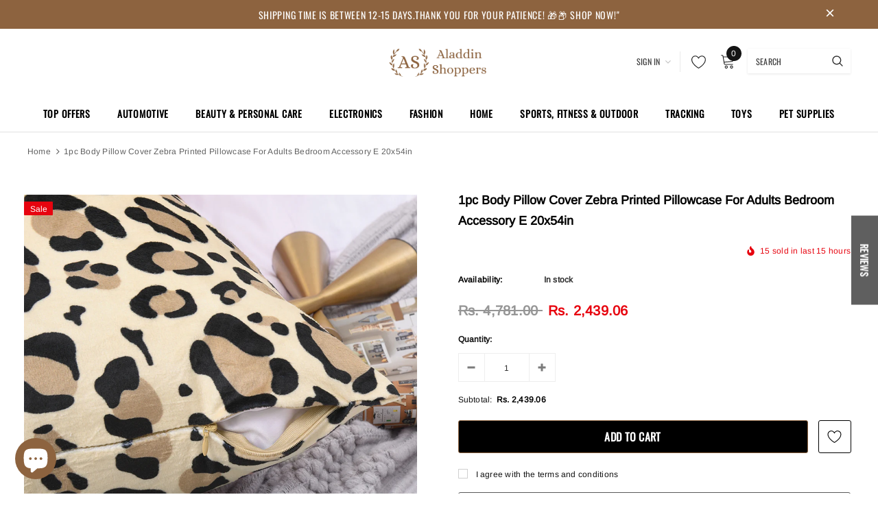

--- FILE ---
content_type: text/javascript; charset=utf-8
request_url: https://aladdinshoppers.com/products/maxbell-1pc-body-pillow-cover-zebra-printed-pillowcase-for-adults-bedroom-accessory-e-20x54in.js
body_size: 774
content:
{"id":7252735951029,"title":"1pc Body Pillow Cover Zebra Printed Pillowcase for Adults Bedroom Accessory E 20x54in","handle":"maxbell-1pc-body-pillow-cover-zebra-printed-pillowcase-for-adults-bedroom-accessory-e-20x54in","description":"\u003cp\u003e\u003cb\u003eDescription:\u003c\/b\u003e\u003c\/p\u003e\u003cp\u003eSuperfine Material: The superfine plush fabric is very soft and comfortable. you will easily perceive the feeling it brings to your skin, which is impossible for low-grade products.\u003cbr\u003eInvisible Zipper: The hidden zipper design makes the whole pillowcase more beautiful. this is a very thoughtful design, so that the pillowcase is completely integrated, and it won't look redundant. moreover, this does not affect the use at all.\u003cbr\u003e100% Polyester Composition: The body pillowcase has strong wrinkle resistance and shape retention. we can guarantee you will almost never use an electric iron to Iron it.\u003cbr\u003eExcellent Printing Technology: We have added several different ideas to this pillowcase. dog footprints, zebra prints, leopard prints, cow prints and other animal patterns are so real, which will bring vitality to your house.\u003cbr\u003e5 Styles to choose, 2 Size to choose(20x54inch, 20x60inch), fully meet your needs.\u003c\/p\u003e\u003cp\u003e\u003cb\u003eSpecification:\u003c\/b\u003e\u003c\/p\u003e\u003cp\u003eMaterial: Polyester\u003cbr\u003eFill Material: PP Cotton\u003c\/p\u003e\u003cp\u003e\u003cb\u003ePackage Includes:\u003c\/b\u003e\u003c\/p\u003e\u003cp\u003e1 Piece Body Pillow Cover(without inserts)\u003c\/p\u003e\u003cp\u003e\u003cb\u003eNote:\u003c\/b\u003e\u003c\/p\u003e\u003cp\u003eColor might be slightly different due to the color calibration of each individual monitor.\u003cbr\u003ePlease allow slightly measuring deviation due to manual measurement.\u003c\/p\u003e","published_at":"2022-05-23T12:09:51+05:30","created_at":"2022-05-23T12:09:55+05:30","vendor":"Aladdin Shoppers: Best Online Shopping site in India - Shop Now!","type":"Kitchen","tags":["Kitchen"],"price":243906,"price_min":243906,"price_max":243906,"available":true,"price_varies":false,"compare_at_price":478100,"compare_at_price_min":478100,"compare_at_price_max":478100,"compare_at_price_varies":false,"variants":[{"id":42142032887989,"title":"Default Title","option1":"Default Title","option2":null,"option3":null,"sku":"72026220","requires_shipping":true,"taxable":false,"featured_image":null,"available":true,"name":"1pc Body Pillow Cover Zebra Printed Pillowcase for Adults Bedroom Accessory E 20x54in","public_title":null,"options":["Default Title"],"price":243906,"weight":200,"compare_at_price":478100,"inventory_management":"shopify","barcode":"72026220","requires_selling_plan":false,"selling_plan_allocations":[]}],"images":["\/\/cdn.shopify.com\/s\/files\/1\/2570\/5654\/products\/72026220_10_image.jpg?v=1653287995"],"featured_image":"\/\/cdn.shopify.com\/s\/files\/1\/2570\/5654\/products\/72026220_10_image.jpg?v=1653287995","options":[{"name":"Title","position":1,"values":["Default Title"]}],"url":"\/products\/maxbell-1pc-body-pillow-cover-zebra-printed-pillowcase-for-adults-bedroom-accessory-e-20x54in","media":[{"alt":null,"id":25818423656629,"position":1,"preview_image":{"aspect_ratio":1.0,"height":1600,"width":1600,"src":"https:\/\/cdn.shopify.com\/s\/files\/1\/2570\/5654\/products\/72026220_10_image.jpg?v=1653287995"},"aspect_ratio":1.0,"height":1600,"media_type":"image","src":"https:\/\/cdn.shopify.com\/s\/files\/1\/2570\/5654\/products\/72026220_10_image.jpg?v=1653287995","width":1600}],"requires_selling_plan":false,"selling_plan_groups":[]}

--- FILE ---
content_type: text/javascript
request_url: https://aladdinshoppers.com/cdn/shop/t/26/assets/jquery.sticky.aio.min.js?v=13734075052788133581752822064
body_size: 517
content:
/*
Generated time: July 18, 2025 07:00
This file was created by the app developer. Feel free to contact the original developer with any questions. It was minified (compressed) by AVADA. AVADA do NOT own this script.
*/
(t=>{"function"==typeof define&&define.amd?define(["jquery"],t):"object"==typeof module&&module.exports?module.exports=t(require("jquery")):t(jQuery)})(function(d){function t(){for(var t=l.scrollTop(),e=h.height(),i=e-g,n=i<t?i-t:0,r=0,s=u.length;r<s;r++){var o,c,p=u[r],a=p.stickyWrapper.offset().top-p.topSpacing-n;p.stickyWrapper.css("height",p.stickyElement.outerHeight()),t<=a?null!==p.currentTop&&(p.stickyElement.css({width:"",position:"",top:"","z-index":""}),p.stickyElement.parent().removeClass(p.className),p.stickyElement.trigger("sticky-end",[p]),p.currentTop=null):((a=e-p.stickyElement.outerHeight()-p.topSpacing-p.bottomSpacing-t-n)<0?a+=p.topSpacing:a=p.topSpacing,p.currentTop!==a&&(p.getWidthFrom?(padding=p.stickyElement.innerWidth()-p.stickyElement.width(),o=d(p.getWidthFrom).width()-padding||null):p.widthFromWrapper&&(o=p.stickyWrapper.width()),null==o&&(o=p.stickyElement.width()),p.stickyElement.css("width",o).css("position","fixed").css("top",a).css("z-index",p.zIndex),p.stickyElement.parent().addClass(p.className),null===p.currentTop?p.stickyElement.trigger("sticky-start",[p]):p.stickyElement.trigger("sticky-update",[p]),p.currentTop===p.topSpacing&&p.currentTop>a||null===p.currentTop&&a<p.topSpacing?p.stickyElement.trigger("sticky-bottom-reached",[p]):null!==p.currentTop&&a===p.topSpacing&&p.currentTop<a&&p.stickyElement.trigger("sticky-bottom-unreached",[p]),p.currentTop=a),c=p.stickyWrapper.parent(),p.stickyElement.offset().top+p.stickyElement.outerHeight()>=c.offset().top+c.outerHeight()&&p.stickyElement.offset().top<=p.topSpacing?p.stickyElement.css("position","absolute").css("top","").css("bottom",0).css("z-index",""):p.stickyElement.css("position","fixed").css("top",a).css("bottom","").css("z-index",p.zIndex))}}function e(){g=l.height();for(var t=0,e=u.length;t<e;t++){var i=u[t],n=null;i.getWidthFrom?i.responsiveWidth&&(n=d(i.getWidthFrom).width()):i.widthFromWrapper&&(n=i.stickyWrapper.width()),null!=n&&i.stickyElement.css("width",n)}}var i=Array.prototype.slice,n=Array.prototype.splice,o={topSpacing:0,bottomSpacing:0,className:"is-sticky",wrapperClassName:"sticky-wrapper",center:!1,getWidthFrom:"",widthFromWrapper:!0,responsiveWidth:!1,zIndex:"inherit"},l=d(window),h=d(document),u=[],g=l.height(),c={init:function(s){return this.each(function(){var t=d.extend({},o,s),e=d(this),i=e.attr("id"),n=i?i+"-"+o.wrapperClassName:o.wrapperClassName,r=d("<div></div>").attr("id",n).addClass(t.wrapperClassName),i=(e.wrapAll(function(){if(0==d(this).parent("#"+n).length)return r}),e.parent());t.center&&i.css({width:e.outerWidth(),marginLeft:"auto",marginRight:"auto"}),"right"===e.css("float")&&e.css({float:"none"}).parent().css({float:"right"}),t.stickyElement=e,t.stickyWrapper=i,t.currentTop=null,u.push(t),c.setWrapperHeight(this),c.setupChangeListeners(this)})},setWrapperHeight:function(t){var t=d(t),e=t.parent();e&&e.css("height",t.outerHeight())},setupChangeListeners:function(e){window.MutationObserver?new window.MutationObserver(function(t){(t[0].addedNodes.length||t[0].removedNodes.length)&&c.setWrapperHeight(e)}).observe(e,{subtree:!0,childList:!0}):window.addEventListener?(e.addEventListener("DOMNodeInserted",function(){c.setWrapperHeight(e)},!1),e.addEventListener("DOMNodeRemoved",function(){c.setWrapperHeight(e)},!1)):window.attachEvent&&(e.attachEvent("onDOMNodeInserted",function(){c.setWrapperHeight(e)}),e.attachEvent("onDOMNodeRemoved",function(){c.setWrapperHeight(e)}))},update:t,unstick:function(t){return this.each(function(){for(var t=d(this),e=-1,i=u.length;0<i--;)u[i].stickyElement.get(0)===this&&(n.call(u,i,1),e=i);-1!==e&&(t.unwrap(),t.css({width:"",position:"",top:"",float:"","z-index":""}))})}};window.addEventListener?(window.addEventListener("scroll",t,!1),window.addEventListener("resize",e,!1)):window.attachEvent&&(window.attachEvent("onscroll",t),window.attachEvent("onresize",e)),d.fn.sticky=function(t){return c[t]?c[t].apply(this,i.call(arguments,1)):"object"!=typeof t&&t?void d.error("Method "+t+" does not exist on jQuery.sticky"):c.init.apply(this,arguments)},d.fn.unstick=function(t){return c[t]?c[t].apply(this,i.call(arguments,1)):"object"!=typeof t&&t?void d.error("Method "+t+" does not exist on jQuery.sticky"):c.unstick.apply(this,arguments)},d(function(){setTimeout(t,0)})});

--- FILE ---
content_type: text/javascript
request_url: https://aladdinshoppers.com/cdn/shop/t/26/assets/vstar-review.aio.min.js?v=109548168402516809971752822064
body_size: 29844
content:
/*
Generated time: July 18, 2025 07:01
This file was created by the app developer. Feel free to contact the original developer with any questions. It was minified (compressed) by AVADA. AVADA do NOT own this script.
*/
(()=>{var Z,C,$,x,R,k,q,S,T,i={337:(e,t,i)=>{i.d(t,{_:()=>function(e,t){s.sendErrorMsg(e,t)},i:()=>s});var h=i(642),a=i(957),r=i(247);function o(p,v,g,u=!1,m=!1){return new Promise((a,r)=>{{var[a,o={},r="GET",n,l=!1,d,c]=[p,v,g,a,u,m,r];let t=new XMLHttpRequest,e=`https://${Review.baseUrl}/api/v1/`,i="",s=(i=l?a:d?h.Z.uploadImgInfo.host:e+a,"");"object"!=typeof o||d||(s=Object.keys(o).reduce((e,t)=>e+"&"+t+"="+o[t],"")),"POST"==r?(t.open(r,i,!0),s=s&&!d?s.slice(1):o,t.send(s)):"GET"==r&&(s&&(s=s.replace("&","?"),i+=s),t.open(r,i,!0),t.send()),t.onreadystatechange=()=>{var e;4==t.readyState&&(e=t.responseText,200==t.status||203==t.status?n&&n(e):c&&c({responseText:e,statusText:t.statusText}))}}}).then(t=>{if(t=m?v.get("key"):JSON.parse(t),!u&&!m){let e=t.code;(t=t.data).code=e}return[null,t]}).catch(e=>[{error:e,params:v}])}let s={getUserSetting:()=>o("users/get_reviews_settings",{shop_id:Review.shop_id}),getInstallStatus:()=>o("reviews/get_shop_install_status",{shop_id:Review.shop_id}),getUserNeed:()=>o("reviews/get_custom_info",{shop_id:Review.shop_id}),getLang:()=>o(`https://${"rtest"===Review.baseUrl?"rtest.sealapps.com":"cdn.vstar.app"}/static/lang/${Review.lang}.json?`+h.Z.timestamp,void 0,"GET",!0),getProductRating(e){var t={shop_id:Review.shop_id},i=h.Z.productId;return i?t.product_id=i:e&&(t.product_handle=e),o("reviews/get_product_rating",t)},getCollRating(e,t){var i={shop_id:Review.shop_id};return e?i.product_handle=e:i.product_id=t,o("reviews/get_products_rating",i)},getProRevList(e,t,i){var s=(0,a.l)(),s={shop_id:Review.shop_id,page:s,limit:h.Z.layoutReviewCount};return t||h.Z.isWdoRevOpen?s.is_show_all=1:s.product_id=h.Z.productId,s.sort_by=i,!h.Z.isTranRev&&1!==h.Z.userSetting.auto_switch_language||(s.lang=Review.lang),o("reviews/get_product_reviews",s)},getProductInfo(e){var t={shop_id:Review.shop_id};return e?t.product_title=e:t.product_id=h.Z.productId,o("products/get_shopify_product_info",t)},getOnlyOneProduct:()=>o("products/get_product_only_one",{shop_id:Review.shop_id}),getWriteRevSetting:()=>o("reviews/get_write_review_setting",{shop_id:Review.shop_id}),getPolicyToken:()=>o("review/get_policy_token",{shop_id:Review.shop_id}),uploadImg(e){var t=h.Z.uploadImgInfo,i=(0,r.get_suffix)(e.name),s=new FormData;return s.append("name",e.name),s.append("key",t.dir+i),s.append("policy",t.policy),s.append("OSSAccessKeyId",t.accessid),s.append("success_action_status","200"),s.append("callback",t.callback),s.append("signature",t.signature),s.append("file",e),o("",s,"POST",!1,!0)},uploadReview(){let e=h.Z.shop_id,t=h.Z.ratingVal,i={product_id:h.Z.productId,shop_id:e,rating:t,images:h.Z.imagesUrl.map(e=>"https://img.vstar.app/"+e.url)};return Array.from((0,r.$dqsa)("#add-review .user-input")).forEach(e=>{var t=e.getAttribute("input-type");i[t]=e.value}),"object"==typeof returnCitySN&&(i.ip=returnCitySN.cip),o("reviews/add",JSON.stringify(i),"POST",!1)},getInsList(){var{shop_id:e,insPageSize:t,insCurPage:i}=h.Z;return o("reviews/get_instagram_fee_list",{shop_id:e,limit:t,cur_page:i})},getInsSetting(){var e=h.Z.shop_id;return o("reviews/get_instagram_setting",{shop_id:e})},sendErrorMsg(e,t){e={shop_id:Review.shop_id,type:e,content:`${t}，店铺id为${Review.shop_id}，主题theme_store_id为${Review.theme.theme_store_id}，主题id为${Review.theme.id}，主题名为${Shopify.theme.name}，店铺地址为：`+window.location.href},t=Review.theme;t.theme_store_id?e.theme_store_id=t.theme_store_id:e.theme_id=t.id,o("feedback/warning_feedback",e,"POST")}}},841:(e,t,i)=>{i.d(t,{Z:()=>s});let s={verified:e=>`<svg width="14" height="14" viewBox="0 0 14 14" fill="none" xmlns="http://www.w3.org/2000/svg">
    <path fill-rule="evenodd" clip-rule="evenodd" d="M7 14C10.866 14 14 10.866 14 7C14 3.13401 10.866 0 7 0C3.13401 0 0 3.13401 0 7C0 10.866 3.13401 14 7 14ZM5.30236 10.7724C5.45276 10.9239 5.64913 11 5.84629 11C6.04267 11 6.23982 10.9239 6.39022 10.7724L11.775 5.32765C12.075 5.02399 12.075 4.532 11.775 4.22834C11.4742 3.92389 10.9871 3.92389 10.6871 4.22834L5.84629 9.1223L3.31288 6.56115C3.01286 6.25748 2.52581 6.25748 2.22501 6.56115C1.925 6.86481 1.925 7.35758 2.22501 7.66125L5.30236 10.7724Z" fill="${e}"/>
    </svg>`,close:e=>`<svg style="width:20px;height:20px" viewBox="0 0 14 14" fill="none" xmlns="http://www.w3.org/2000/svg">
    <path d="M6.99968 5.95621L1.25984 0.216371C1.12066 0.0819462 0.934254 0.00756417 0.740764 0.00924555C0.547273 0.0109269 0.362184 0.0885372 0.225361 0.225361C0.0885372 0.362184 0.010927 0.547273 0.00924558 0.740764C0.0075642 0.934254 0.0819463 1.12066 0.216371 1.25984L5.95547 6.99968L0.216371 12.7395C0.147807 12.808 0.0934101 12.8894 0.056285 12.9789C0.01916 13.0685 3.431e-05 13.1644 4.612e-08 13.2614C-3.42178e-05 13.3583 0.0190236 13.4543 0.0560853 13.5439C0.0931471 13.6334 0.147487 13.7148 0.216002 13.7834C0.284518 13.8519 0.365867 13.9063 0.455405 13.9435C0.544944 13.9806 0.640917 13.9997 0.737847 13.9997C0.834777 13.9998 0.930764 13.9807 1.02033 13.9437C1.10989 13.9066 1.19128 13.8523 1.25984 13.7837L6.99968 8.04316L12.7395 13.7837C12.8081 13.8523 12.8895 13.9067 12.9791 13.9438C13.0687 13.9809 13.1647 14 13.2616 14C13.3586 14 13.4546 13.9809 13.5442 13.9438C13.6338 13.9067 13.7152 13.8523 13.7837 13.7837C13.8523 13.7152 13.9067 13.6338 13.9438 13.5442C13.9809 13.4546 14 13.3586 14 13.2616C14 13.1647 13.9809 13.0687 13.9438 12.9791C13.9067 12.8895 13.8523 12.8081 13.7837 12.7395L8.04316 6.99968L13.7837 1.25984C13.9221 1.12137 13.9998 0.933605 13.9997 0.737847C13.9997 0.542089 13.9218 0.354375 13.7834 0.216002C13.6449 0.0776292 13.4571 -6.91476e-05 13.2614 4.61754e-08C13.0656 6.92399e-05 12.8779 0.0779003 12.7395 0.216371L6.99968 5.95547V5.95621Z" fill="
    ${e}"/>
    </svg>
    `,errTip:()=>'<svg style="width:14px;height:14px" viewBox="0 0 14 14" fill="none" xmlns="http://www.w3.org/2000/svg">\n    <path d="M7 14C3.14042 14 0 10.8601 0 7C0 3.14042 3.14039 0 7 0C10.8601 0 14 3.13991 14 7C14 10.8601 10.8601 14 7 14ZM7 1.00445C3.69387 1.00445 1.00445 3.69384 1.00445 7C1.00445 10.3056 3.69384 12.9956 7 12.9956C10.3056 12.9956 12.9956 10.3062 12.9956 7C12.9956 3.69384 10.3056 1.00445 7 1.00445ZM6.24666 3.73555C6.24666 4.15161 6.58394 4.4889 7 4.4889C7.41606 4.4889 7.75334 4.15161 7.75334 3.73555C7.75334 3.31949 7.41606 2.98221 7 2.98221C6.58394 2.98221 6.24666 3.31949 6.24666 3.73555ZM7 11.0178C6.72276 11.0178 6.49776 10.7933 6.49776 10.5156V5.99555C6.49776 5.71831 6.72276 5.49332 7 5.49332C7.27724 5.49332 7.50224 5.71831 7.50224 5.99555V10.5156C7.50224 10.7933 7.27724 11.0178 7 11.0178Z" fill="#E45454"/>\n    </svg>',star:(e=14,t="#d9d9d9")=>`<svg  style="width:${e}px;height:${e}px"
    viewBox="0 0 18 18" xmlns="http://www.w3.org/2000/svg">
    <path d="M14.389 11.29a.964.964 0 0 0-.255.827l.783 4.807c.062.381 0 .654-.296.882a.926.926 0 0 1-1.017.077l-4.191-2.377a.848.848 0 0 0-.826 0l-4.015 2.377a.926.926 0 0 1-1.017-.077c-.297-.228-.534-.5-.472-.882l.96-4.907a.964.964 0 0 0-.255-.826L.292 8.297a1.052 1.052 0 0 1-.245-1.04.981.981 0 0 1 .78-.692l4.547-.84a.891.891 0 0 0 .667-.51L8.135.566A.96.96 0 0 1 9 0c.368 0 .703.22.866.566l2.011 4.649c.13.275.38.466.668.51l4.63.84a.98.98 0 0 1 .778.691c.113.368.018.772-.245 1.041l-3.32 2.994z"
    fill="${t}" fill-rule="evenodd"/></svg>
    `,shop:(e="#666666")=>`<svg width="10" height="9" viewBox="0 0 10 9" fill="none" xmlns="http://www.w3.org/2000/svg">
    <path d="M8.48243 8.25H1.56692V6H0.798534V9H9.25082V6H8.48243V8.25ZM9.94237 2.85C9.86553 2.625 9.78869 2.475 9.71185 2.25C9.25082 1.5 8.86663 0.75 8.48243 0H1.56692L1.49008 0.15C1.41325 0.3 1.33641 0.375 1.33641 0.525C1.10589 0.975 0.875373 1.35 0.644856 1.8L0.414339 2.25C0.260661 2.55 0.106983 2.85 0.0301443 3.15C-0.0466947 3.525 0.0301443 3.9 0.183822 4.2C0.491178 4.8 1.10589 5.175 1.7206 5.25C2.33531 5.325 3.1037 5.025 3.4879 4.5C3.87209 4.95 4.40997 5.25 5.02468 5.25C5.63939 5.25 6.17726 4.95 6.56146 4.5C7.02249 5.1 7.86772 5.4 8.55927 5.175C9.32766 5.025 9.86553 4.35 9.94237 3.6C10.0192 3.375 10.0192 3.075 9.94237 2.85ZM8.71295 4.35C8.32875 4.575 7.71404 4.5 7.40669 4.275C7.02249 3.975 6.86881 3.45 6.94565 3H6.17726C6.33094 3.525 6.02358 4.125 5.56255 4.35C5.02468 4.65 4.33313 4.425 4.02577 3.975C3.87209 3.675 3.87209 3.3 3.87209 3H3.1037C3.1037 3.375 3.1037 3.675 2.87319 3.975C2.64267 4.425 1.95112 4.65 1.49008 4.425C1.02905 4.2 0.721695 3.6 0.798534 3.075C0.875373 2.85 0.952212 2.625 1.10589 2.4C1.33641 1.95 1.56692 1.575 1.87428 1.125C1.95112 1.05 2.02796 0.9 2.02796 0.825L2.1048 0.75H7.94456C8.25191 1.35 8.63611 1.875 8.94347 2.475C9.09714 2.7 9.17398 2.925 9.25082 3.15V3.375C9.25082 3.75 9.0203 4.125 8.71295 4.35Z" fill="${e}"/>
    </svg>
    `,hook:()=>'<svg width="14" height="10" viewBox="0 0 14 10" fill="none"\n    xmlns="http://www.w3.org/2000/svg">\n    <path d="M4.95902 6.78757L11.8702 0.242483C12.0341 0.0871857 12.256 0 12.4874 0C12.7187 0 12.9406 0.0871857 13.1046 0.242483L13.7423 0.84642C13.824 0.92377 13.8888 1.01571 13.933 1.11696C13.9772 1.21821 14 1.32677 14 1.43642C14 1.54606 13.9772 1.65462 13.933 1.75587C13.8888 1.85712 13.824 1.94906 13.7423 2.02641L5.59196 9.74524C5.55018 9.78491 5.50431 9.82047 5.45505 9.85138C5.28683 9.9625 5.08298 10.0139 4.879 9.99675C4.67502 9.97957 4.48384 9.89483 4.33876 9.75731L0.257673 5.89228C0.176006 5.81493 0.111202 5.72299 0.0669826 5.62174C0.0227634 5.52049 0 5.41193 0 5.30228C0 5.19264 0.0227634 5.08408 0.0669826 4.98283C0.111202 4.88158 0.176006 4.78964 0.257673 4.71229L0.895425 4.10835C1.05937 3.95305 1.28129 3.86587 1.51262 3.86587C1.74395 3.86587 1.96587 3.95305 2.12981 4.10835L4.95902 6.78757Z"\n    fill="#2A2A37" />\n    </svg>'}},247:(e,t,i)=>{i.r(t),i.d(t,{$dqs:()=>function(e,t){return(t||document).querySelector(e)},$dqsa:()=>function(e,t){return(t||document).querySelectorAll(e)},dealImage:()=>function(e,o,n){let l=new Image;l.src=e,l.onload=function(){var e=document.createElement("canvas"),t=e.getContext("2d"),i=l.width,s=l.height;i<s&&(o.style.backgroundSize="auto 100%");let a=i,r=s;(1200<i||1200<s)&&(1<i/s?(a=1200,r=Math.round(s/i*1200)):(r=1200,a=Math.round(i/s*1200))),e.width=a,e.height=r,t.drawImage(l,0,0,a,r),i=e.toDataURL("image/jpg",.8),o.style.backgroundImage=`url(${i})`,n(i)}},debounce:()=>function(t,i){var s=null;return function(...e){s&&clearTimeout(s),s=setTimeout(()=>{t(...e)},i)}},getMobileSystem:()=>function(){var e=navigator.userAgent,t=-1<e.indexOf("Android")||-1<e.indexOf("Adr"),e=!!e.match(/\(i[^;]+;( U;)? CPU.+Mac OS X/);return t?"android":e?"ios":void 0},getTimeStamp:()=>function(){return(new Date).getTime()},getWindowWidth:()=>function(){return window.innerWidth},get_suffix:()=>function(e){let t=e.lastIndexOf("."),i="";return-1!=t&&(i=e.substring(t)),(()=>{for(var e="ABCDEFGHJKMNPQRSTWXYZabcdefhijkmnprstwxyz2345678",t=e.length,i="",s=0;s<10;s++)i+=e.charAt(Math.floor(Math.random()*t));return i})()+i},gsSession:()=>function(e,t,i){if("set"!==e)return JSON.parse(sessionStorage.getItem(t));sessionStorage.setItem(t,JSON.stringify(i))},hexToRgba:()=>function(e,t){return 2==t&&(t=1),"rgba("+parseInt("0x"+e.slice(1,3))+","+parseInt("0x"+e.slice(3,5))+","+parseInt("0x"+e.slice(5,7))+","+t+")"},imgLoad:()=>a,imgLoadLimit:()=>function(e,t){var i=[...e];if(i.length<=t){let e=i.map(e=>{var t=a(e);return t.id=e,t});return Promise.all(e)}let s=i.splice(0,t).map(e=>{var t=a(e);return t.url=e,t});i.reduce((e,i)=>e.then(()=>Promise.race(s)).then(t=>{var e=s.findIndex(e=>e.url==t),e=(s.splice(e,1),a(i));e.url=i,s.push(e)}),Promise.resolve()).then(()=>Promise.all(s))},isMobile:()=>function(){var e=navigator.userAgent,t=/(?:Android)/.test(e),i=/(?:Firefox)/.test(e),i=/(?:iPad|PlayBook)/.test(e)||t&&!/(?:Mobile)/.test(e)||i&&/(?:Tablet)/.test(e),e=/(?:iPhone)/.test(e)&&!i;return t||e},scrollTo:()=>function(e){e.scrollIntoView({behavior:"smooth",block:"start"})},setDelay:()=>function(t){return new Promise(e=>{setTimeout(()=>{e()},t)})},setLoading:()=>function(e,t){var i=document.createElement("div");i.className="loader",i.style.cssText=`display: inline-block;width:${t}px;height:${t}px`,e.appendChild(i)},setObserve:()=>function(e,t,i){s.Z.observer=new MutationObserver(i),s.Z.observer.observe(e,t)},setToast:()=>function(e,t="10%",i="50%"){var s=document.createElement("div");s.className="toast",s.style.cssText=`left:${i};top:`+t,s.innerHTML=e,document.body.appendChild(s),setTimeout(()=>{document.querySelector(".toast").remove()},1500)}});var s=i(642);function a(i,s){return new Promise(e=>{var t=new Image;t.id=s,t.url=i,t.onerror=()=>{},t.onload=()=>{e(t.url)},t.src=i})}},642:(e,t,i)=>{i.d(t,{Z:()=>s});let s={wrapWid:0,proTarget:null,collTarget:[],themeStyle:"",isCollPage:!1,isProPage:!1,isHomePage:!1,isCollOpen:!1,isProOpen:!1,isRevOpen:!1,page:0,isWdoRevFirstPageRendered:!1,reviewsList:[],pageRecord:[],reviewsBody:null,reviewsDom:null,userSetting:{},ratingData:{},uploadImgInfo:{},layoutClass:"",layoutReviewCount:0,reviewsWidth:0,reviewsRow:5,uploadedImgCount:0,uploadedIndex:0,gridCardWidth:0,wdoGridCardWidth:0,listDisIndex:0,listNodeCount:0,viewer:null,origImg:[],thumbImg:[],lang:{},column:0,minHeight:0,cardCount:0,spacing:0,columnHeightArr:[],isInsertRev:!1,isCssLoaded:!1,globalStyle:null,reqErr:null,isProHasHalfStar:!1,pageCount:0,searchACount:6,isOtherTheme:!1,isCollFinished:!1,observer:null,iObserver:null,curCollArr:[],isHomeRatingOpen:!1,allRevLoadLock:!1,imagesUrl:[],isSendLock:!1,collTarInx:0,isActWdoRev:!1,isWdoRevOpen:!1,isWdoRevExist:!1,wdoRevDom:!1,wdoRevBody:null,wdoColumnHeightArr:[],wdoCardCount:0,hasPyRating:!1}},597:(e,t,i)=>{i.d(t,{$$:()=>g,AB:()=>function(){let t=n.Z.curCollArr,i=[],s='a[href*="/products/"]';if(56277598255!==n.Z.shop_id){if(-1===t.findIndex(e=>"A"!==e.tagName))return t;if(-1===t.findIndex(e=>null===d(s,e)))return t.map(e=>d(s,e))}let a,r=t[0];for(let e=0;e<t.length;e++){r=t[e],a=null;for(let e=0;e<5;e++){if("A"===(r=r.parentNode).tagName&&r.href&&-1!==r.href.indexOf("/products/")){a=r;break}var o=d(s,r);if(o){a=o;break}}a?i.push(a):t[e]=null}return i},l4:()=>function(t){let e="";if(t.length){var i,s,a,r,o=[];for(let e=0;e<t.length;e++)t[e]&&"A"===t[e].tagName&&t[e].getAttribute("href")?(i=t[e].getAttribute("href"),s=i.lastIndexOf("/products/")+10,a=i.indexOf("?"),r="",-1===(r=-1!=a?i.substring(s,a):i.substring(s)).indexOf(".jpg")&&o.push(r)):o.push("undefined");e=o.join(",")}return e=e.replace(/[#]/g,"")},vW:()=>u});var n=i(642),l=i(552);let{$dqs:d,imgLoad:a,debounce:s,setObserve:r,$dqsa:c}=i(247),{getTotalRating:o,setInsertTarget:p}=i(325);let v=s(()=>{var e,t,i,s;n.Z.observer.disconnect(),n.Z.isWindowPro?(t=d(".screen-layer--is-active"))&&!t.querySelector("#reviews-wrapper")?(n.Z.tarWindow=t,n.Z.productId=t.getAttribute("data-product-id"),(async(e,t)=>{var i=e.querySelector(".product-section"),s=e.querySelector(".product-single__title"),a=[sealRequest.getLang(),sealRequest.getProductInfo()],a=await Promise.all(a);lang=a[0][1],a=a[1][1],productImages=a.image_src,productName=a.product_title,proTarget=s,await o({tarNode:i,tarWindow:e,position:"afterend"}),t()})(t,g)):(t&&t.querySelector("#vstar-reviews")&&(e=(t=t.querySelector("#vstar-reviews")).getAttribute("productId"),s=t.getAttribute("imgSrc"),i=t.getAttribute("productName"),Object.assign(n.Z,{reviewsDom:t,productId:e,productImages:s,productName:i}),(t=d("#add-review")).querySelector(".product-image").style.backgroundImage=`url(${s})`,t.querySelector(".product-right").innerHTML=i,a(s)),g()):(e=Review.collTarget,t=Array.from(e).map(e=>e.textContent.replace(/\n/g,"").trim()).join(),u(),e=Review.collTarget,i=Array.from(e).map(e=>e.textContent.replace(/\n/g,"").trim()).join(),(0!==(s=c(".collection-icon-list").length)||0===s&&2===n.Z.userSetting.is_show_stars_without_review)&&t===i?g():(Review.observeCount++,p(2),Review.collectionTarget=e))},400);function g(){let e=d("main");e=e||document.body,r(e,{childList:!0,subtree:!0},function(){v()})}function u(){let i=[],{theme_store_id:e,isProPage:t,isOtherTheme:s}=n.Z;var a=l.Z.customCollTarSel;let r=!0;if(!(i=a?c(a):i).length)switch(e){case 679:i=c("a.product-grid-item>p");break;case 730:i=c(".grid-product__title");break;case 775:i=c(".product-card__name");break;case 766:i=c(".product-item__title");break;case 887:case 1356:case 1363:case 1368:case 1567:0===(i=57064587311===Review.shop_id&&887===e?c(".caption-with-letter-spacing.light"):c(".h5>.full-unstyled-link")).length&&(i=c(".card-information__text")),r=!1;break;case 829:i=c(".card__name,.spf-product-card__title");break;case 578:i=c(".product__title a");break;case 796:i=c(".product-card__title");break;case 380:var o=c(".grid-link__container .grid__item");i=[],o.forEach(e=>{i.push(e.querySelector(".grid-link__title"))});break;case 885:s=!0,i=c(".product-card__title-wrapper"),t&&(o=d(".shopify-section .product"))&&(wrapWid=o.offsetWidth);break;default:s=!0,i=m()}if(s||0===i.length&&r&&(i=m()),0!==i.length&&(i=Array.from(i),t)){let t=Review.proTarget;t&&(i=i.filter(e=>e!==t&&!t.contains(e)))}Review.collTarget=i}function m(){let t=[];var{isCollPage:e,isProPage:i,isHomePage:s,customCollTarSel:a,hasPyRating:r}=n.Z;if(e||i||s||l.Z.otherPageColl||r){let e;return a&&(e=a,t=c(a)),l.Z.isOpenCollTarMatch&&(0===t.length&&(e=".product-details>span.title,.apb_product_list_product_item_title,.grid_title,.collection__grid-item__details,\n      .popup_cart_title>a,h3.product-title,a.ga-product_title,h4.title-product,.grid-item .inner-top>.product-bottom>a.product-title,\n      .product__grid__title,.pt-title.prod-thumb-title-color,.product-item-meta__title,.product-grid-item__title,.product-item-title",t=c(e),Review.collType="type1"),0===t.length&&(e=".product-bottom>.product-title,.product-details>.product-title,.product-item__details a,.info .title,.product-name>a,\n  .collectionBlock__title>a,.product-grid-item>p,.innerer>.title,.grid__product-content>a,.ht-product-title>a,.h5>.full-unstyled-link,\n  .product .card-title,.list_prod .title-product,.product.slick-slide .card-title,.product-title-price,.prd-title,.product-info>h3.title14,\n  .list-view-item__title-column>a,.gt_product-name>h2,.block.text-base,.tt-description>h2.tt-title,.desc>h5,.product-item__title",t=c(e),Review.collType="type2"),0===t.length&&(e=".ftr,.product-grid-desc>h3,.gt_product-name,p.list-product__title,.product--details-container,.product--item-title,.h4.grid-view-item__title,\n  .product-grid-item__product-name,h3.card__name.h4,.grid-crop-title,.title-wrap,h3>span.overflowed,.product-grid--title>a,a.gf_product-title,\n  a>.indiv-product-title-text,h2.product_name,.sf__pcard-content .max-w-full,h2.product-card__title,.proName>a,a.item__name.pg__sync-url,.spf-product-card__title",t=c(e),Review.collType="type3"),0===t.length&&(e=".grid-product__title,.product-block__title,\n  .grid-view-item__title,.product-card__name,.ProductItem__Title,.product-info>a>h2,\n  .card-information__text,span.indiv-product-title-text,.card__title:not(.heading),h4.product_name,\n  .productitem--title,.grid-link__title,.boost-pfs-filter-product-item-title,.product-collection__title,\n  .col_product_text_color,.js-product-details-link,.t4s-product-title,.ws-card__title,.product-thumbnail__info>.product-thumbnail__header",t=c(e),Review.collType="type4"),0===t.length&&(e='.card__heading[id^="title-template"],.lh-product-title',t=c(e),Review.collType="type5"),Review.coll_dqsa="$dqsa(`"+e+"`)"),t}}},325:(e,t,i)=>{i.r(t),i.d(t,{getHomeProTitle:()=>function(){return encodeURIComponent(Review.proTarget.textContent.replace(/\n/g,"").trim())},getTotalRating:()=>async function(e={}){let t,i,{isProRatingOpen:s,isHomeRatingOpen:a,isMixReview:r,isWdoRevOpen:o,isHomePage:n,isProPage:l}=f.Z,d=Review.proTarget;(r||o)&&!f.Z.productId||("undefined"==typeof vstar_product_rating||f.Z.isProRatingUpdate?([t,i]=await y.i.getProductRating(),null===t&&i&&(f.Z.ratingData=i)):f.Z.ratingData=i=vstar_product_rating),58665304164===f.Z.shop_id&&i.rating<4||((s||a)&&(l&&setTimeout(()=>{(0,b.$dqs)('a[href*="/products/"],.product-recommendations')&&f.Z.isOpenRecStars&&((0,u.vW)(),0!==Review.collTarget.length&&m(2),setTimeout(()=>{(0,u.$$)()},1e3))},1e3),Shopify.designMode||(0,b.$dqs)("#seal-star-rating-widget")&&!n||(n?d&&c():m(1))),p(i,e))},getTotalStarString:()=>P,insertReviewControl:()=>p,setInsertTarget:()=>m,specialTheme:()=>function(){var{reviewsDom:e,shop_id:t}=f.Z;{var i;829!==Review.theme.theme_store_id||62497980648!==t&&63640830205!==t||(t=(0,b.$dqs)("main"),i=window.getComputedStyle(t).marginBottom,e.parentNode.style.cssText=`margin: -80px 0 ${i}; position: relative; z - index: 3; `,e.setAttribute("isMargin",!0),t.style.marginBottom="0px",document.body.onscroll=function(){(0,b.$dqs)("main").style.marginBottom=0})}}});var y=i(337),f=i(642),b=i(247),Z=i(841);let C=(0,b.debounce)(k,500);function $(){var e=f.Z.lang,t=(0,b.$dqs)(".form-submit");t.innerHTML=""+e.submit,t.removeAttribute("disabled")}function x(){var e=f.Z.addRevWdo,t=(Object.assign(f.Z,{uploadedImgCount:0,uploadedIndex:0,imagesUrl:[]}),(0,b.$dqsa)(".user-input",e).forEach(e=>e.value=""),(0,b.$dqsa)(".error-tip",e).forEach(e=>e.innerHTML=""),(0,b.$dqsa)(".error-border",e)),t=(t.length&&t.forEach(e=>e.classList.remove("error-border")),(0,b.$dqsa)(".form-image-item",e).length&&(0,b.$dqsa)(".form-image-item",e).forEach(e=>e.remove()),(0,b.$dqs)(".images-num",e).innerText="0/5",(0,b.$dqs)(".upload-image-area",e).style.display="flex",(0,b.$dqs)(".feedback-count>span",e));t&&(t.textContent="0/2000"),(0,b.$dqs)(".form-submit",e).setAttribute("disabled",!0),R(f.Z.ratingVal=5)}function R(e){var t=(0,b.$dqsa)("#add-review .star-item"),i=e||f.Z.ratingVal;for(let e=0;e<t.length;e++)e<i?t[e].querySelector("svg path").setAttribute("fill",f.Z.userSetting.star_color):t[e].querySelector("svg path").setAttribute("fill","#d9d9d9")}function k(){var e=f.Z.addRevWdo;let t=(0,b.$dqsa)(".user-input.require",e),i=(0,b.$dqs)(".form-submit",e),s=!0;t.forEach(e=>{(62720639154===f.Z.shop_id||61805494410===f.Z.shop_id)&&e.classList.contains("big-input")||e.value||"none"===e.parentNode.style.display||(s=!1)});var a=0===(0,b.$dqsa)(".form-image-item>.loader",e).length;s&&a&&0==(0,b.$dqsa)(".input-tip",e).length?i.removeAttribute("disabled"):i.setAttribute("disabled",!0)}function q(){(0,b.$dqsa)(".mask").forEach(e=>e.style.display="none"),document.body.style.overflow="scroll"}var S=i(474),u=i(597),T=i(755),L=i(552),I=i(231);async function m(e){let t,i;if(1==e){if(!(0,b.$dqs)("#seal-star-rating-widget")){if((0,T.pL)(),!Review.proTarget)return;c()}}else if(2==e){if(0===Review.collTarget.length)return;f.Z.curCollArr=Review.collTarget.filter(e=>{if(!e.getAttribute("is-vstar-inserted"))return!0}),50<f.Z.curCollArr.length?(f.Z.isCollFinished=!1,f.Z.curCollArr=f.Z.curCollArr.slice(0,50)):f.Z.isCollFinished=!0,f.Z.hasPyRating||f.Z.hasEcomRt?i=Review.collTarget.map(e=>e.getAttribute("product-id")).join(","):(s=(0,u.AB)(),t=(0,u.l4)(s))}var s;1!==e&&(t||i)&&([s,e]=await y.i.getCollRating(t,i),null===s)&&(async o=>{let n=f.Z.curCollArr,{userSetting:l,isProPage:e,hasPyRating:t,hasEcomRt:i}=f.Z,d=L.Z.isCollRevWord,s=n.length;if(s){let a=0,r="afterEnd";(t||i)&&(r="afterbegin"),55363502159===f.Z.shop_id?o.forEach(e=>e.total_reviews+=100):60911812832===f.Z.shop_id?f.Z.isHomePage&&1===s&&(o[0].total_reviews=8762):66322628852===f.Z.shop_id&&o.forEach(e=>e.total_reviews="("+e.total_reviews+")");for(var c=0;c<s;c++){var p=o[a];a++;let t="",i=n[c],s=(i.setAttribute("is-vstar-inserted",!0),window.getComputedStyle(i));var v=s.textAlign;let e=s.direction;"center"===v?t="center":"right"===v&&"rtl"!==e?t="right":i.classList.remove("center");v=i.parentNode;if(i&&-1!==p.rating&&!(0,b.$dqs)(".collection-icon-list,.seal-stars",v)&&!(0,b.$dqs)("#seal-star-rating-widget",v)&&(2!==l.is_show_stars_without_review||0!==p.rating)){var v=s.color,g=d?p.total_reviews+" "+f.Z.lang.reviews:`(${p.total_reviews})`;i.style.margin=0;let e=`<div class="collection-icon-list vstar-star ${t}" >${P(14,p.rating,!0)}<div class='collection-reviews-num' style="color:${v};" >${g}</div></div>`;i.insertAdjacentHTML(r,e)}}if((t||i)&&e){let e=shopifyObj.productId,t=(0,b.$dqsa)(`.custom-vstar-rating-widget[product-id="${e}"]`);0!==t.length&&f.Z.reviewsDom&&t.forEach(e=>{e.style.cursor="pointer",e.onclick=()=>(0,b.scrollTo)(f.Z.reviewsDom)})}e&&!t||(f.Z.isCollFinished?setTimeout(()=>{(0,u.$$)()},1e3):m(2))}})(e)}function c(){let n=Review.proTarget,l,{ratingData:d,userSetting:e,isBracketsReviewNum:c,isProBrackets:p,lang:v,tarWindow:g,shop_id:u,productId:m}=f.Z,{isShowProRating:h,isShowRevClick:w}=L.Z;if(!(0,b.$dqs)(".product-icon-list",n.parentNode)){var _=window.getComputedStyle(n.parentNode);if("flex"===_.display&&"column"!==_.flexDirection&&"wrap"!==_.flexWrap&&(n=n.parentNode),2!==e.is_show_stars_without_review||0!==d.rating){let e,t="afterEnd",i="",s="",a=window.getComputedStyle(n).textAlign,r=v.reviews,o="";65065648358===u&&(n=Review.proTarget.nextElementSibling,(0,b.$dqs)("span",n).remove(),(0,b.$dqs)(".sold_product",n).style.marginBottom=0,t="afterbegin");var _=(0,b.$dqs)(".custom-vstar-rating-widget"),y=(0,b.$dqs)(".pagefly-star-rating-sealapp");switch(y?(n=y,t="afterbegin"):_&&(n=_,t="afterbegin"),"center"===a?i="center":"right"===a&&(i="right"),e=p?"("+d.total_reviews+")":c?"("+d.total_reviews+") "+r:67626467636===u?d.total_reviews:d.total_reviews+" "+r,h&&(o=`<div style="font-size:14px;margin:3px 5px 0 5px;color:rgba(58, 58, 58,0.8) !important;">${d.rating}</div>`),u){case 62646747381:e="("+d.total_reviews+" "+r+") ";break;case 63897796836:7682221900004===m&&(e="367 "+r)}l=P(16,d.rating,!0),f.Z.isCssLoaded?f.Z.isProHasHalfStar&&(s+="display:none;",setTimeout(()=>{(0,b.$dqs)(".product-icon-list.vstar-star").style.display="block"},300)):s+="display:none;";y=`<div class="product-icon-list vstar-star ${i}" style="${s}" >${""+l+o}<div class='product-reviews-num' >${e}</div></div>`;67446047023===u?f.Z.isHomePage&&137032827183===f.Z.themeId&&(0,b.$dqs)(".rich-text__heading.rte.h1").insertAdjacentHTML(t,y):64036503816===u&&f.Z.isHomePage&&133612044552===f.Z.themeId&&(0,b.$dqs)(".rich-text__text.rte").insertAdjacentHTML(t,y),n.insertAdjacentHTML(t,y),n.style.marginBottom=0,(g?g.querySelector(".product-icon-list"):(0,b.$dqs)(".product-icon-list")).onclick=function(e){var{reviewsDom:t,isGrid:i}=f.Z;w&&(t.parentNode.style.display="block",i)&&(0,I.L)(),"DIV"!==e.target.tagName&&"svg"!==e.target.tagName&&"path"!==e.target.tagName||((0,T.xL)(),t&&(0,b.scrollTo)(t))}}}}function p(r,t){let{userSetting:o,lang:n,isMixReview:i,isBracketsReviewNum:l,isNoRating:d,bigRatingDigits:c,isNoNullReview:s,revHeadType:p,isNoRevTitle:v,isActWdoRev:a,isWdoRevOpen:g,shop_id:u}=f.Z,m=L.Z.isNoRatingClass,e=!1;if((0,b.$dqs)("#seal-review-widget,.custom-vstar-review-widget")&&(e=!0),f.Z.isRevOpen||e){let e=(0,b.$dqs)("#reviews-wrapper,#noreviews-wrapper");if(e&&e.remove(),(0,b.$dqs)(".mask.review-mask")||((async()=>{let e="";var{lang:s,productImages:a,productName:t,isNoUploadImg:r}=f.Z;let i=1===f.Z.userSetting.is_del_powered,o="",n=("rtl"===getComputedStyle(document.body).direction&&(o=" trustoo-rtl"),{show_email:1,require_email:1,show_phone:2,require_phone:2,show_feedback:1,require_feedback:1,review_button_background_color:"#000000",review_button_text_color:"#FFFFFF",thanks_button_background_color:"#000000",thanks_button_text_color:"#FFFFFF"});if("undefined"!=typeof vstar_write_review_settings)n=vstar_write_review_settings;else{let e=await y.i.getWriteRevSetting();null===e[0]&&(n=e[1])}f.Z.globalStyle.textContent+=`
    #add-review .form-submit{background-color: ${n.review_button_background_color} !important;color:${n.review_button_text_color} !important}
    #add-review .form-submit[disabled]{background-color:${(0,b.hexToRgba)(n.review_button_background_color,.3)} !important}
    #success-window button{background-color: ${n.thanks_button_background_color} !important;color:${n.thanks_button_text_color} !important; }
  `;var l=(e=>{let t,i=`
    <div class="name-area inline">
      <input type="text" input-type="author" class="small-input user-input require" placeholder="${s.name}">
    </div>
    <div class="error-tip name-tip"></div>`;return 1===e.show_email&&(t=1===e.require_email?"require":"",i+=`<div class="email-area inline">
    <input type="text" input-type="author_email" class="small-input user-input ${t}" placeholder="${s.email}">
    </div><div class="error-tip name-tip"></div>`),1===e.show_phone&&(t=1===e.require_phone?"require":"",i+=`<div class="phone-area inline">
    <input type="text" input-type="author_phone" class="small-input user-input ${t}" placeholder="${s.phone}">
    </div><div class="error-tip name-tip"></div>`),1===e.show_feedback&&(t=1===e.require_feedback?"require":"",i+=`<div class="feedback-area inline">
    <textarea input-type="content"  class="big-input user-input ${t}" placeholder="${s.feedback}" ></textarea>
         <div class="feedback-count"><span>0/2000</span></div>
         </div><div class="error-tip name-tip"></div>`),i})(n),d=(e='<div class="window-close"><svg style="width:20px;height:20px" viewBox="0 0 14 14" fill="none" xmlns="http://www.w3.org/2000/svg">\n        <path d="M6.99968 5.95621L1.25984 0.216371C1.12066 0.0819462 0.934254 0.00756417 0.740764 0.00924555C0.547273 0.0109269 0.362184 0.0885372 0.225361 0.225361C0.0885372 0.362184 0.010927 0.547273 0.00924558 0.740764C0.0075642 0.934254 0.0819463 1.12066 0.216371 1.25984L5.95547 6.99968L0.216371 12.7395C0.147807 12.808 0.0934101 12.8894 0.056285 12.9789C0.01916 13.0685 3.431e-05 13.1644 4.612e-08 13.2614C-3.42178e-05 13.3583 0.0190236 13.4543 0.0560853 13.5439C0.0931471 13.6334 0.147487 13.7148 0.216002 13.7834C0.284518 13.8519 0.365867 13.9063 0.455405 13.9435C0.544944 13.9806 0.640917 13.9997 0.737847 13.9997C0.834777 13.9998 0.930764 13.9807 1.02033 13.9437C1.10989 13.9066 1.19128 13.8523 1.25984 13.7837L6.99968 8.04316L12.7395 13.7837C12.8081 13.8523 12.8895 13.9067 12.9791 13.9438C13.0687 13.9809 13.1647 14 13.2616 14C13.3586 14 13.4546 13.9809 13.5442 13.9438C13.6338 13.9067 13.7152 13.8523 13.7837 13.7837C13.8523 13.7152 13.9067 13.6338 13.9438 13.5442C13.9809 13.4546 14 13.3586 14 13.2616C14 13.1647 13.9809 13.0687 13.9438 12.9791C13.9067 12.8895 13.8523 12.8081 13.7837 12.7395L8.04316 6.99968L13.7837 1.25984C13.9221 1.12137 13.9998 0.933605 13.9997 0.737847C13.9997 0.542089 13.9218 0.354375 13.7834 0.216002C13.6449 0.0776292 13.4571 -6.91476e-05 13.2614 4.61754e-08C13.0656 6.92399e-05 12.8779 0.0779003 12.7395 0.216371L6.99968 5.95547V5.95621Z" fill="#999999"/>\n        </svg>\n        </div>',`
  <div class="window-head">
    <div class="window-close"><svg style="width:20px;height:20px" viewBox="0 0 14 14" fill="none" xmlns="http://www.w3.org/2000/svg">
        <path d="M6.99968 5.95621L1.25984 0.216371C1.12066 0.0819462 0.934254 0.00756417 0.740764 0.00924555C0.547273 0.0109269 0.362184 0.0885372 0.225361 0.225361C0.0885372 0.362184 0.010927 0.547273 0.00924558 0.740764C0.0075642 0.934254 0.0819463 1.12066 0.216371 1.25984L5.95547 6.99968L0.216371 12.7395C0.147807 12.808 0.0934101 12.8894 0.056285 12.9789C0.01916 13.0685 3.431e-05 13.1644 4.612e-08 13.2614C-3.42178e-05 13.3583 0.0190236 13.4543 0.0560853 13.5439C0.0931471 13.6334 0.147487 13.7148 0.216002 13.7834C0.284518 13.8519 0.365867 13.9063 0.455405 13.9435C0.544944 13.9806 0.640917 13.9997 0.737847 13.9997C0.834777 13.9998 0.930764 13.9807 1.02033 13.9437C1.10989 13.9066 1.19128 13.8523 1.25984 13.7837L6.99968 8.04316L12.7395 13.7837C12.8081 13.8523 12.8895 13.9067 12.9791 13.9438C13.0687 13.9809 13.1647 14 13.2616 14C13.3586 14 13.4546 13.9809 13.5442 13.9438C13.6338 13.9067 13.7152 13.8523 13.7837 13.7837C13.8523 13.7152 13.9067 13.6338 13.9438 13.5442C13.9809 13.4546 14 13.3586 14 13.2616C14 13.1647 13.9809 13.0687 13.9438 12.9791C13.9067 12.8895 13.8523 12.8081 13.7837 12.7395L8.04316 6.99968L13.7837 1.25984C13.9221 1.12137 13.9998 0.933605 13.9997 0.737847C13.9997 0.542089 13.9218 0.354375 13.7834 0.216002C13.6449 0.0776292 13.4571 -6.91476e-05 13.2614 4.61754e-08C13.0656 6.92399e-05 12.8779 0.0779003 12.7395 0.216371L6.99968 5.95547V5.95621Z" fill="#999999"/>
        </svg>
        </div>
    <span class="head-title">${s.write_reviews}</span>
  </div>`);(0,b.imgLoad)(a,++f.Z.preLoadCount);let c=i?"":'<div class="brand-power"> <a class="redirect" href="https://www.trustoo.io/" target="_blank">Powered by Trustoo.io</a></div>';d=`<div class="mask review-mask" style="display:none"><div id="add-review" class="vstar-widget latest ${o}" >
  <div class="content"> ${d+`<div class="window-product"><div class="product-image" style="background-image:url('${a}')"></div><div class="product-right"></div><div class="review-star">
                ${P(16,5)} 
    
  </div></div>`+`<form action="" class="review-message">
  ${l}
  <div class="form-image-list">
    <div class="upload-image-area" style="display : ${r?"none":"flex"}">
        <input type="file" multiple class="upload-input" accept="image/gif,image/jpeg,image/jpg,image/png">
        <span class="upload-image-text">
        <svg width="20px" height="20px" viewBox="0 0 20 20" version="1.1" xmlns="http://www.w3.org/2000/svg" xmlns:xlink="http://www.w3.org/1999/xlink"><title>Shape</title><g id="前端" stroke="none" stroke-width="1" fill="none" fill-rule="evenodd"><g id="详情页4" transform="translate(-624.000000, -702.000000)" fill="#585858"><g id="编组-2" transform="translate(574.000000, 208.000000)"><g id="编组-33" transform="translate(24.000000, 478.000000)"><path d="M45.0697674,26.9530026 L36.8397933,26.9530026 L36.8397933,35.0600522 C36.8397933,35.5796345 36.4237726,36 35.9095607,36 L35.9095607,36 C35.3953488,36 34.9793282,35.5796345 34.9793282,35.0600522 L34.9793282,26.9530026 L26.9302326,26.9530026 C26.4160207,26.9530026 26,26.5326371 26,26.0130548 L26,26.0130548 C26,25.4934726 26.4160207,25.073107 26.9302326,25.073107 L34.9793282,25.073107 L34.9793282,16.9399478 C34.9793282,16.4203655 35.3953488,16 35.9095607,16 L35.9095607,16 C36.4237726,16 36.8397933,16.4203655 36.8397933,16.9399478 L36.8397933,25.073107 L45.0697674,25.073107 C45.5839793,25.073107 46,25.4934726 46,26.0130548 L46,26.0130548 C46,26.5326371 45.5839793,26.9530026 45.0697674,26.9530026 L45.0697674,26.9530026 Z" id="Shape" transform="translate(36.000000, 26.000000) scale(1, -1) translate(-36.000000, -26.000000) "></path></g></g></g></g></svg></span>
        <span class="upload-image-text">${s.add_photo}</span>
        <span class="images-num">0/5</span>
    </div>
  </div>
  <button disabled class="form-submit" type="button">${s.submit}</button>
  </form>`+c}</div></div></div>`,document.body.insertAdjacentHTML("beforeEnd",d),f.Z.addRevWdo=(0,b.$dqs)("#add-review"),a=(0,b.$dqs)("#add-review"),1===n.show_feedback&&((0,b.$dqs)("textarea",a).style.fontFamily=window.getComputedStyle((0,b.$dqs)("input",a)).fontFamily),t&&(l=(0,b.$dqs)(".product-right"),150<t.length?l.innerHTML=t.substring(0,150)+"...":l.innerHTML=t);{var p=a,v=(p.addEventListener("touchmove",e=>{e.stopPropagation()},!1),(0,b.$dqs)(".window-close",p).onclick=function(){x(),q()},(0,b.$dqsa)(".star-item",p));R(f.Z.ratingVal);for(let e=1;e<=v.length;e++)v[e-1].index=e,v[e-1].onmouseover=function(){R(this.index)},v[e-1].onmouseout=function(){R(0)},v[e-1].onclick=function(){f.Z.ratingVal=this.index};let t=Z.Z.errTip(),i=(r=(0,b.$dqsa)(".user-input",p),f.Z.lang),s=f.Z.isMobile;if(s){let t=(0,b.getMobileSystem)(),i=window.getComputedStyle(p).getPropertyValue("height"),s=function(){"android"==t&&((0,b.$dqs)("#add-review").style.overflow="hidden");let e=setInterval(()=>{window.getComputedStyle(p).getPropertyValue("height")!=i&&("android"==t&&((0,b.$dqs)("#add-review").style.overflow="scroll",(0,b.$dqs)("#add-review").scrollTop=230),clearInterval(e))},200)};(0,b.$dqsa)("#add-review .user-input").forEach(e=>e.addEventListener("click",s)),(0,b.$dqsa)("#add-review .user-input").forEach(e=>e.addEventListener("focus",s))}r.forEach(e=>{e.onblur=function(){var e=this.parentNode.nextElementSibling;""==this.value&&this.classList.contains("require")&&(e.innerHTML=`<div class="input-tip">${t}<span>${i.required}</span>
                </div>`,e.classList.add("display"),this.classList.add("error-border"))},e.addEventListener("input",function(){var e=this.parentNode.nextElementSibling;if(e.innerHTML="",e.classList.remove("display"),this.classList.remove("error-border"),this.parentNode.classList.contains("email-area"))!/^[a-zA-Z0-9_-]+(\.[A-Za-z0-9_-]+)*@[a-zA-Z0-9_-]+(\.[a-zA-Z0-9_-]+)+$/.test(this.value)&&this.value?(e.innerHTML=`<div class="input-tip">${t}<span>${i.email_error}</span>
            </div>`,e.classList.add("display"),this.classList.add("error-border")):this.value||(e.innerHTML="",e.classList.remove("display"),this.classList.remove("error-border"));else if(this.classList.contains("big-input")&&!s){let e=(0,b.$dqs)(".big-input"),t=e.value.length;2e3<=t&&(e.value=e.value.substr(0,2e3),t=2e3),(0,b.$dqs)("#add-review .feedback-count>span").textContent=t+"/2000"}this.classList.contains("small-input")&&120<=(e=this).value.length&&(e.value=e.value.substr(0,120)),C()})}),(0,b.$dqs)(".upload-input",p).onchange=function(){(async t=>{let{imagesUrl:a,isMobile:r}=f.Z,o=!1,e=(0,b.$dqsa)(".form-image-item").length,n=(0,b.$dqs)(".upload-image-area"),i=t.files.length;if(!Object.keys(f.Z.uploadImgInfo).length){let e=await y.i.getPolicyToken();f.Z.uploadImgInfo=e[1]}5<=t.files.length+e&&(i=5-e,t.parentNode.style.display="none");for(let e=0;e<i;e++){var s=new FileReader;s.file=t.files[e],s.readAsDataURL(t.files[e]),s.onloadend=async function(s){if(s.target.readyState==FileReader.DONE){f.Z.uploadedImgCount++,(0,b.$dqs)(".images-num").innerHTML=f.Z.uploadedImgCount+"/5";let t=(0,b.get_suffix)(this.file.name),i=document.createElement("div");var e;i.className="form-image-item",i.setAttribute("key",t),i.innerHTML='<div class="hover-image" style="display:none"><svg class="icon-delete" style="width:21px;height:22px" viewBox="0 0 21 22" fill="none" xmlns="http://www.w3.org/2000/svg">\n                    <path d="M2.04167 4.4H0.875C0.642936 4.4 0.420376 4.31308 0.256282 4.15836C0.0921874 4.00364 0 3.7938 0 3.575C0 3.3562 0.0921874 3.14635 0.256282 2.99164C0.420376 2.83692 0.642936 2.75 0.875 2.75H20.125C20.3571 2.75 20.5796 2.83692 20.7437 2.99164C20.9078 3.14635 21 3.3562 21 3.575C21 3.7938 20.9078 4.00364 20.7437 4.15836C20.5796 4.31308 20.3571 4.4 20.125 4.4H3.79167V18.975C3.79167 19.1556 3.82939 19.3344 3.90268 19.5012C3.97596 19.668 4.08338 19.8196 4.2188 19.9473C4.35422 20.075 4.51499 20.1762 4.69192 20.2453C4.86885 20.3144 5.05849 20.35 5.25 20.35H15.75C15.9415 20.35 16.1311 20.3144 16.3081 20.2453C16.485 20.1762 16.6458 20.075 16.7812 19.9473C16.9166 19.8196 17.024 19.668 17.0973 19.5012C17.1706 19.3344 17.2083 19.1556 17.2083 18.975V6.875C17.2083 6.6562 17.3005 6.44635 17.4646 6.29164C17.6287 6.13692 17.8513 6.05 18.0833 6.05C18.3154 6.05 18.538 6.13692 18.7021 6.29164C18.8661 6.44635 18.9583 6.6562 18.9583 6.875V18.975C18.9583 20.6456 17.5219 22 15.75 22H5.25C3.47812 22 2.04167 20.6456 2.04167 18.975V4.4ZM8.16667 1.65C7.9346 1.65 7.71204 1.56308 7.54795 1.40836C7.38385 1.25365 7.29167 1.0438 7.29167 0.825C7.29167 0.606196 7.38385 0.396354 7.54795 0.241637C7.71204 0.0869194 7.9346 0 8.16667 0H12.8333C13.0654 0 13.288 0.0869194 13.4521 0.241637C13.6161 0.396354 13.7083 0.606196 13.7083 0.825C13.7083 1.0438 13.6161 1.25365 13.4521 1.40836C13.288 1.56308 13.0654 1.65 12.8333 1.65H8.16667ZM7.29167 9.075C7.29167 8.8562 7.38385 8.64635 7.54795 8.49164C7.71204 8.33692 7.9346 8.25 8.16667 8.25C8.39873 8.25 8.62129 8.33692 8.78539 8.49164C8.94948 8.64635 9.04167 8.8562 9.04167 9.075V15.675C9.04167 15.8938 8.94948 16.1036 8.78539 16.2584C8.62129 16.4131 8.39873 16.5 8.16667 16.5C7.9346 16.5 7.71204 16.4131 7.54795 16.2584C7.38385 16.1036 7.29167 15.8938 7.29167 15.675V9.075ZM11.9583 9.075C11.9583 8.8562 12.0505 8.64635 12.2146 8.49164C12.3787 8.33692 12.6013 8.25 12.8333 8.25C13.0654 8.25 13.288 8.33692 13.4521 8.49164C13.6161 8.64635 13.7083 8.8562 13.7083 9.075V15.675C13.7083 15.8938 13.6161 16.1036 13.4521 16.2584C13.288 16.4131 13.0654 16.5 12.8333 16.5C12.6013 16.5 12.3787 16.4131 12.2146 16.2584C12.0505 16.1036 11.9583 15.8938 11.9583 15.675V9.075Z" fill="white"/>\n                    </svg>\n                    </div>\n                    ',await new Promise(e=>{(0,b.dealImage)(s.target.result,i,e)}),y.i.uploadImg(this.file).then(e=>{null===e[0]?((0,b.$dqs)(`.form-image-item[key="${t}"]>.loader`).remove(),0===(0,b.$dqsa)(".form-image-item>.loader").length&&k(),a.push({key:t,url:e[1]})):(f.Z.uploadedImgCount--,(0,b.$dqs)(`.form-image-item[key="${t}"]`).remove(),(0,b.$dqs)(".images-num").innerHTML=f.Z.uploadedImgCount+"/5",(0,b.setToast)("Failed to upload image"),(0,b.$dqs)(".upload-image-area").style.display="flex")}),n.before(i),(0,b.setLoading)(i,15),o||(o=!0,k()),r?((e=document.createElement("div")).style.backgroundImage="url(https://cdn.vstar.app/static/images/delete.svg)",e.className="image-delete",i.appendChild(e),e.onclick=function(){let t=this.parentNode.getAttribute("key"),e=a.findIndex(e=>e.key===t);a.splice(e,1),this.parentNode.remove(),f.Z.uploadedImgCount--,4==f.Z.uploadedImgCount&&((0,b.$dqs)(".upload-image-area").style.display="flex"),(0,b.$dqs)(".images-num").innerHTML=f.Z.uploadedImgCount+"/5"}):(i.onmouseover=function(){(0,b.$dqs)(".loader",this)||((0,b.$dqs)(".hover-image",this).style.display="block")},i.onmouseleave=function(){(0,b.$dqs)(".hover-image",this).style.display="none"},(0,b.$dqs)(".hover-image",i).onclick=function(){let t=this.parentNode.getAttribute("key"),e=a.findIndex(e=>e.key===t);a.splice(e,1),this.parentNode.remove(),f.Z.uploadedImgCount--,(0,b.$dqs)(".upload-image-area").style.display="flex",(0,b.$dqs)(".images-num").innerHTML=f.Z.uploadedImgCount+"/5"})}}}t.value=""})(this)},(0,b.$dqs)(".form-submit",p).onclick=function(){this.setAttribute("disabled",!0),this.innerHTML=""+i.submitting;let e=12;f.Z.isMobile&&(e=20),(0,b.setLoading)(this,e),this.setAttribute("disabled",!0),f.Z.isSendLock?(0,b.setToast)("Please comment again after 15 seconds"):y.i.uploadReview().then(e=>{null===e[0]?((0,b.$dqs)(".review-mask").style.display="none",$(),x(),document.body.style.overflow="hidden",(0,b.$dqs)(".tip-mask").style.display="block",f.Z.isSendLock=!0,setTimeout(()=>f.Z.isSendLock=!1,1500)):($(),(0,b.setToast)(""+f.Z.lang.error_tip,"1%"),(0,y._)(6,"发送评论失败，原因如下："+err))}).catch(e=>{$(),(0,b.setToast)(""+f.Z.lang.error_tip,"1%"),(0,y._)(6,"发送评论失败，原因如下："+e)})}}})(),h=f.Z.lang,w="https://cdn.vstar.app/static/images/Vector.png",_=`
    <div class="window-title">
        ${h.success_message}
    </div>`,(0,b.imgLoad)(w),_=`<div class="mask tip-mask" style="display:none"><div id="success-window" class="vstar-widget">${'<div class="window-close"><svg style="width:14px;height:14px" viewBox="0 0 14 14" fill="none" xmlns="http://www.w3.org/2000/svg">\n        <path d="M6.99968 5.95621L1.25984 0.216371C1.12066 0.0819462 0.934254 0.00756417 0.740764 0.00924555C0.547273 0.0109269 0.362184 0.0885372 0.225361 0.225361C0.0885372 0.362184 0.010927 0.547273 0.00924558 0.740764C0.0075642 0.934254 0.0819463 1.12066 0.216371 1.25984L5.95547 6.99968L0.216371 12.7395C0.147807 12.808 0.0934101 12.8894 0.056285 12.9789C0.01916 13.0685 3.431e-05 13.1644 4.612e-08 13.2614C-3.42178e-05 13.3583 0.0190236 13.4543 0.0560853 13.5439C0.0931471 13.6334 0.147487 13.7148 0.216002 13.7834C0.284518 13.8519 0.365867 13.9063 0.455405 13.9435C0.544944 13.9806 0.640917 13.9997 0.737847 13.9997C0.834777 13.9998 0.930764 13.9807 1.02033 13.9437C1.10989 13.9066 1.19128 13.8523 1.25984 13.7837L6.99968 8.04316L12.7395 13.7837C12.8081 13.8523 12.8895 13.9067 12.9791 13.9438C13.0687 13.9809 13.1647 14 13.2616 14C13.3586 14 13.4546 13.9809 13.5442 13.9438C13.6338 13.9067 13.7152 13.8523 13.7837 13.7837C13.8523 13.7152 13.9067 13.6338 13.9438 13.5442C13.9809 13.4546 14 13.3586 14 13.2616C14 13.1647 13.9809 13.0687 13.9438 12.9791C13.9067 12.8895 13.8523 12.8081 13.7837 12.7395L8.04316 6.99968L13.7837 1.25984C13.9221 1.12137 13.9998 0.933605 13.9997 0.737847C13.9997 0.542089 13.9218 0.354375 13.7834 0.216002C13.6449 0.0776292 13.4571 -6.91476e-05 13.2614 4.61754e-08C13.0656 6.92399e-05 12.8779 0.0779003 12.7395 0.216371L6.99968 5.95547V5.95621Z" fill="#999999"/>\n        </svg></div>'+_+`<div class="window-image" style="background-image:url(${w})"></div>`+`<div class="window-content">${h.submitted_successfully}</div>`+`<div class="window-button"><button >${h.continue_shopping}</button></div>`}</div></div>`,document.body.insertAdjacentHTML("beforeend",_),(0,b.$dqs)("#success-window .window-close").onclick=q,(0,b.$dqs)(".window-button").onclick=q),r&&0!=r.rating||i||a&&g){f.Z.isInsertRev=!0,(0,S.Jh)(t);let a=f.Z.reviewsDom;if(!i&&!g){w=P(18,r.rating,!0);let e="",t="",i=(l&&(e="(",t=")"),63023612083===u&&7232508264627===f.Z.productId&&(r.rating=9.6),55655137409===u&&6582051373185===f.Z.productId&&(r.rating=r.rating.toFixed(1)),65592426734===u?w='<div style="font-size:18px">5 Stars Reviews </div>'+w:65772519647===u&&(w+='<div style="font-size:18px">&nbsp;&nbsp;AZEA REVIEWS</div>'),2===p?'style="display:none"':""),s="";64905248988===u&&(s="Based on ");h=`
        <P class="head-title" ${2===p||v?'style="display:none"':""}>${n.customer_reviews}</P>
        <div class="product-rating">
        <P class="point" ${i}> ${d?"":`<span class="bigPoint">${String(r.rating).slice(0,c+1)}</span>`} </P>
        <div class="star vstar-star">
            ${w}                                      
        </div>
        <P class="reviews-num">${s}${e+r.total_reviews+t} ${n.reviews}</P></div>
        `;if((0,b.$dqs)(".head-left",a).innerHTML=h,2!==p&&!m){let e=a.querySelectorAll(".star-range"),s=a.querySelectorAll(".star-num");e.forEach((e,t)=>{var i=5-t,t=(s[t].innerHTML=`(${r["total_star"+i]})`,(r["total_star"+i]/r.total_reviews*100).toFixed(2));t+="%",e.style.cssText=`background:linear-gradient(to right, ${o.star_color} 0%, ${o.star_color} ${t},#eee ${t}, #eee)`})}}}else s||(0,S.km)(t.tarNode)}var h,w,_}function P(e,t,i=!1){var{userSetting:s,isProPage:a}=f.Z,r=`style="width:${e}px;height:${e}px"`,o=`<div class="star-item">${Z.Z.star(e,s.star_color)}</div>`;parseInt(t)||(t=0);for(var n="",l=Math.floor(t),d=0;d<l;d++)n+=o;for(l<t&&i&&(a&&(f.Z.isProHasHalfStar=!0),i=(100*(t-l)).toFixed(2)+"%",l++,n+=`<div class="star-item half-star" ${r}>
    <div class="item-nostar">
      ${Z.Z.star(e)}
    </div>
    <div class="item-star" style="width:${i}">
      ${Z.Z.star(e,s.star_color)}
    </div>
  </div> `),d=0;d<5-l;d++)n+=`<div class="star-item nostar">${Z.Z.star(e)}</div>
        `;return n}},755:(e,t,i)=>{i.d(t,{Ll:()=>function(){{var e;l.Z.isProPage&&(e=(0,c.$dqs)(`.pagefly-star-rating-sealapp[product-id="${l.Z.productId}"]`))&&(e.style.cursor="pointer",e.onclick=function(){l.Z.reviewsDom&&(0,c.scrollTo)(l.Z.reviewsDom)})}},pL:()=>function(){let{isProPage:e,isHomePage:t}=l.Z,i=p.Z.customProTarSel,s;s=(()=>{var e={},t=Review.theme.theme_store_id,i=".product-single__title",s=".product__title",a='.grid-item>h1.h2[itemprop="name"]',r='.grid__item>h1.h2[itemprop="name"]';let o,n=[i,s,a,r].join(",");switch(t){case 730:case 578:case 775:case 796:case 380:o=i;break;case 887:case 829:case 1356:case 1363:case 1368:o=s;break;case 679:o=a;break;case 766:o=r;break;default:e.isAll=!0,o=n}e.main=o,e.mainAll=n;(t=[]).push(".product__title .product__title--template",".ProductMeta__Title",".product_title",".tt-product-single-info .tt-title",".product-block-list__item .product-meta__title",".product-title",".gt_atom-cZGCOCvfkBpcRgQ_productTitle",".pr_title",".prd-block_title",".productInfo h1",".product_name",".product-description-header",".layout-column-half-right>.title",".product-page-info__title>h1","h1.gt_heading","#popup_cart_title",".apb_product_detail_information_title",".product-area__details__title",".product-info>h3.title30",".gt_product-content>h2",".product-detail__title",".prod__title",".product-meta>.product-meta__title",".productInfo>h2",".product-name",".product__section-title>h1");var l=[".page-header h1.title",".title-detail",".title>h1",".title-row>h1.title","h2.product-page--heading",".block.type-title","h2.product-details-product-title","h1.product-info__title",".product-detail-part>h2[itemprop='name']","h2.single_product__title","#product-description h1.h2","h1.product-item-caption-title.-product-page","h1.product-title","h2[data-attribute='productTitle']",".productView-title"].join(","),d=["h1.product__section-title","h1.product-single__title-text",'h1[itemprop="name"]',".proBoxInfo>h1",".product-header","h1.title-primary","[data-product-description-container]>h2.h1",".uppercase",".col-md-12>.title-sale",".shg-product-title-component",".t4s-product__title"].join(","),t=t.join(",");return e.other1=l,e.other2=t,e.other3=d,e})();let a,r=[],o=!1;{var n;i&&(a=(0,c.$dqs)(i),Review.proType="custom",Review.proSel=i,Review.proTarget=a,o=!0,t)||!p.Z.isOpenProTarMatch||(o||(0!==(r=0!==(r=(0,c.$dqsa)(s.main)).length||s.isAll?r:(0,c.$dqsa)(s.mainAll)).length&&(o=!0),Review.proType="main",Review.proSel=s.main),o||(r=(0,c.$dqsa)(s.other1),Review.proType="other1",Review.proSel="`"+s.other1+"`",0===r.length&&(r=(0,c.$dqsa)(s.other2),Review.proType="other2",Review.proSel="`"+s.other2+"`"),0===r.length&&(r=(0,c.$dqsa)(s.other3),Review.proType="other3",Review.proSel="`"+s.other3+"`")),2===r.length?a=r[0].classList.value!==r[1].classList.value||r[0].tagName!==r[1].tagName?r[0]:Array.from(r).find(e=>null!==e.offsetParent):0!==r.length&&(a=r[0]),a?(Review.proTarget=a,n=window.getComputedStyle(a).color,l.Z.globalStyle.innerHTML+=`
            .product-reviews-num{
                color: ${n} !important;
            }
            `):e&&(Review.proSel="null",(0,d._)(5,"主题产品页评价未找到嵌入位置")))}},xL:()=>function(){var a=l.Z.shop_id;if(1===p.Z.get_move_review_info.is_tab_review&&!l.Z.isWdoRevOpen)if(65156219131===a&&133681774843===l.Z.themeId||61646700724===a&&129829568692===l.Z.themeId){let e="active",t=(61646700724===a&&(e="t4s-active"),(0,c.$dqs)(`.panel.sp-tab.${e},.t4s-tab-wrapper>.t4s-tab-content.`+e));t?t.classList.remove(e):t=(0,c.$dqs)(".t4s-tab-wrapper:nth-child(2)>.t4s-tab-content");var r=(0,c.$dqs)("#tab_pr_reivew,.t4s-tab-wrapper:nth-child(4)>.t4s-tab-content");r.classList.add(e),l.Z.isMobile?(61646700724!==a&&((0,c.$dqs)(".sp-tab-content",t).style.display="none"),(0,c.$dqs)("#tab_pr_reivew .sp-tab-content").style.cssText=""):((0,c.$dqs)(".tab_title_block.active,.t4s-d-inline-flex>a.t4s-active").classList.remove(e),(61646700724!==a?(0,c.$dqsa)(".tab_title_block,.t4s-tab-wrapper")[1]:(0,c.$dqs)(".t4s-d-inline-flex:nth-child(3)>a")).classList.add(e),t.style.display="none",r.style.display="block")}else{let s=(0,c.$dqsa)(".list-tabs .tab-links");if(s.length)if(l.Z.isMobile)(0,c.$dqs)('div>[data-target="#collapse-tab2"]').classList.add("active"),(0,c.$dqs)("#collapse-tab2").style.display="block";else{a=(0,c.$dqs)(".active",s[0].parentNode);a&&a.classList.remove("active");let i=l.Z.reviewsDom.parentNode.parentNode,e=i.parentNode,t="."+i.classList[0];(0,c.$dqsa)(t,e).forEach((e,t)=>{e===i&&s[t].classList.add("active")});r=(0,c.$dqs)(t+".active",e);r&&(r.classList.remove("active"),i.classList.add("active"))}(s=(0,c.$dqsa)(".cc-tabs__tab>.cc-tabs__tab__panel")).length&&((0,c.$dqs)("[aria-selected]").removeAttribute("aria-selected"),(0,c.$dqs)("[data-show-in-quickbuy]>a").setAttribute("aria-selected",!0),(0,c.$dqsa)(".cc-hover-line")[1].style.left="99.6094px",(0,c.$dqsa)(".cc-hover-line")[1].style.width="56px",s[0].setAttribute("hidden","hidden"),s[1].removeAttribute("hidden"))}}});var l=i(642),d=i(337),c=i(247),p=i(552)},231:(e,t,i)=>{i.d(t,{L:()=>function e(t=!1,i=!1){let{isMobile:s,spacing:a,isWdoRevOpen:r}=w.Z,o=r?w.Z.wdoRevDom:w.Z.reviewsDom;if(!r&&"none"===getComputedStyle(o.parentNode.parentNode).display)return;let n=r?w.Z.wdoRevBody:w.Z.reviewsBody;let l=parseInt(window.getComputedStyle(n).width);let d=Array.from(n.querySelectorAll(".grid-review"));let c,p=r?w.Z.wdoColumnHeightArr:w.Z.columnHeightArr,v=0;if(l<501&&(v=16),!t||i){c=((e,t)=>{let i=0,s=0,a=(300<=e&&e<501?(i=2,s=32):501<=e&&e<920?i=3:920<=e&&e<1150?i=4:1150<=e&&(i=5),w.Z.isMobile||(2===i||3===i?((0,h.$dqsa)(".reviews-date",t).forEach(e=>e.style.cssText="position: static;"),(0,h.$dqsa)(".grid-mobile",t).forEach(e=>e.style.cssText="margin-top: 10px;")):0<i&&((0,h.$dqsa)(".reviews-date",t).forEach(e=>e.style.cssText=""),(0,h.$dqsa)(".grid-mobile",t).forEach(e=>e.style.cssText=""))),w.Z.isWdoRevOpen?"wdoGridCardWidth":"gridCardWidth");return w.Z[a]=(e-(16*(i-1)+s))/i,i})(l,o),r?w.Z.wdoColumn=c:w.Z.column=c,p=[];for(let e=0;e<c;e++)p.push(0)}else c=w.Z.column||w.Z.wdoColumn;if(!c)return void setTimeout(()=>{e()},500);let g=r?w.Z.wdoGridCardWidth:w.Z.gridCardWidth;if(d.forEach(e=>{e.style.width=g+"px"}),t||i){let e=(0,h.$dqsa)("#vstar-reviews .img-item[new-grid-img]");e.length&&e.forEach(e=>{let t=e.getAttribute("proportion");e.style.width=g+"px",e.style.height=g/t+"px",e.removeAttribute("new-grid-img")})}else{let e=(0,h.$dqsa)("#vstar-reviews .img-item[style]");e.length&&e.forEach(e=>e.removeAttribute("style"))}for(var u=0;u<d.length;u++)if(!t||"hidden"===d[u].style.visibility){var m;let t=Math.min.apply(null,p),e=(m=p.findIndex(e=>e===t),p[m]=p[m]+d[u].clientHeight+a,d[u].querySelector(".display-text"));e&&e.setAttribute("index",m+1),d[u].className="grid-review column"+(m+1),d[u].style.left=m*(g+16)+v+"px",d[u].style.top=t+"px",d[u].style.visibility="visible",w.Z.minHeight=t,r?w.Z.wdoColumnHeightArr=p:w.Z.columnHeightArr=p}i=Math.max.apply(null,p);n.style.height=s?i+"px":i+30+"px"},Z:()=>function(t,i){let{spacing:s,isWdoRevOpen:e}=w.Z,a=e?w.Z.wdoColumnHeightArr:w.Z.columnHeightArr,r=e?w.Z.wdoRevBody:w.Z.reviewsBody,o=(0,h.$dqs)("#card"+i,r);var n=parseInt(o.style.top),l=o.offsetHeight+n+s,n=(l>a[t-1]&&(a[t-1]=l),(0,h.$dqsa)(".column"+t,r).forEach(e=>{parseInt(e.id.slice(4))>i&&(e.style.top=l+"px",(l=l+e.offsetHeight+s)>a[t-1])&&(a[t-1]=l)}),Math.max.apply(null,a));r.style.height=n+"px"}});var h=i(247),w=i(642)},957:(e,t,i)=>{i.d(t,{l:()=>u,u:()=>function(e,t="beforeend",o=5,n,i){this.activeIndex=0,this.middleIndex=parseInt(o/2);let{userSetting:s,isWdoRevOpen:a}=g.Z,r=a?g.Z.wdoRevDom:g.Z.reviewsDom;for(var l=` <ul class="page-control">
            <button style="display:none" class="page-control-button pre-page" ><svg style="width:13px;height:13px" viewBox="0 0 7 12" fill="none" xmlns="http://www.w3.org/2000/svg"><path d="M6.84 2.066V1.031c0-.09-.104-.14-.173-.084L.629 5.662a.427.427 0 0 0 0 .674l6.038 4.716a.107.107 0 0 0 .173-.085V9.932a.217.217 0 0 0-.082-.169L1.936 6l4.822-3.765a.217.217 0 0 0 .082-.169z" fill="${s.font_color}"/></svg>
            </button>`,d=1;d<=o;d++)l+=`<li class="page-control-item ${1===d?"active":""} " index="${d-1}" >${d}</li>`;if(l+=`<button class="page-control-button next-page"><svg style="width:13px;height:13px" viewBox="0 0 7 12" fill="none" xmlns="http://www.w3.org/2000/svg"><path d="M6.398 5.663L.36.947a.107.107 0 0 0-.172.085v1.035c0 .065.03.128.081.169L5.091 6 .269 9.765a.213.213 0 0 0-.081.169v1.035c0 .09.103.14.172.084l6.038-4.715a.428.428 0 0 0 0-.675z" fill="${s.font_color}" fill-opacity=".85"/></svg>
            </button>
            </ul>`,e.insertAdjacentHTML(t,l),n<5&&1!==n){var c=e.querySelectorAll(".page-control-item");for(d=n;d<5;d++)c[d].style.display="none"}setTimeout(()=>{1===n&&this.togglePageButton(2)},0),this.pager=r.querySelectorAll(".page-control-item"),this.pager.forEach(t=>{t.onclick=()=>{this.activeIndex=t.getAttribute("index");var e=parseInt(t.innerHTML);this.pageClick(i,e)}}),this.pageClick=function(e,t){var i=r.querySelector(".page-control-item.active").innerHTML;u(3,t),e?e():this.activeIndex=0,(1==i&&1!=t||1!=i&&1==t)&&this.togglePageButton(1),(i!=n&&t==n||i==n&&t!=n)&&this.togglePageButton(2),this.setPageNum()};var p=r.querySelector(".pre-page"),v=r.querySelector(".next-page");this.togglePageButton=function(e){1==e?"none"===p.style.display?p.style.display="flex":p.style.display="none":2==e&&("none"===v.style.display?v.style.display="flex":v.style.display="none")},this.setPageNum=function(){var e=u();this.activeIndex>this.middleIndex&&this.pager[o-1].innerHTML<=n||this.activeIndex<this.middleIndex&&1<this.pager[0].innerHTML?(e+this.middleIndex>n||e-this.middleIndex<=0?r.querySelector(".page-control-item.active").classList.remove("active"):this.activeIndex!=this.middleIndex&&(r.querySelector(".page-control-item.active").classList.remove("active"),this.activeIndex=this.middleIndex,this.pager[this.middleIndex].classList.add("active")),this.changePageNum()):(r.querySelector(".page-control-item.active").classList.remove("active"),this.pager[this.activeIndex].classList.add("active"))},this.getNextPageReviews=function(){u(1);var e=u();this.activeIndex++,2==e&&this.togglePageButton(1),e==n&&this.togglePageButton(2),i&&i(),this.setPageNum(2)},this.getPrePageReviews=function(){this.activeIndex--,u(2);var e=u();1==e&&this.togglePageButton(1),e==n-1&&this.togglePageButton(2),i&&i(),this.setPageNum(1)},v.onclick=()=>this.getNextPageReviews(),p.onclick=()=>this.getPrePageReviews(),this.changePageNum=function(){var e=u(),t=!1,i=e-this.middleIndex,s=e+this.middleIndex;e+this.middleIndex>n?(t=!0,i=n-2*this.middleIndex,o%2==0&&i++,s=n):o%2==0&&s--,i<=0&&(t=!0,s=(i=1)+2*this.middleIndex);for(var a=0,r=i;r<=s;r++)r===e&&t&&(this.pager[a].classList.add("active"),this.activeIndex=a),this.pager[a].innerHTML=r,a++}}});var g=i(642);function u(e,t){let i=g.Z.isWdoRevOpen?g.Z.wdoRevDom:g.Z.reviewsDom,s=parseInt(i.getAttribute("page"));return 1===arguments.length?(1===e?s++:2===e&&s--,i.setAttribute("page",s)):3===e&&2===arguments.length&&i.setAttribute("page",t),s}},474:(e,t,m)=>{m.d(t,{Jh:()=>function(d){let e=m(325).specialTheme,{isMobile:t,isMixReview:i,isWindowPro:s,productId:a,productImages:r,productName:o,revIdBase:n,isWdoRevOpen:l}=q.Z,c,p,v=(()=>{var{lang:i,userSetting:s,isMixReview:e,revIdBase:t,revHeadType:a,isWdoRevOpen:r}=q.Z,{preRevDesc:o,nextRevDesc:n,cusRevSty:l,isNoRatingClass:d}=T.Z;let c="",p=2!==a||e?"":'class="review-head-type2"',v="",g="",u=2===a||d;if("rtl"===getComputedStyle(document.body).direction&&(g=" trustoo-rtl"),a=`<div class="head-sort" ><div class="sort-content">
  <div class="sort-icon"><svg width="19" height="18" fill="none" xmlns="http://www.w3.org/2000/svg">
      <path
        d="M17.905 8.274H7.675a2.609 2.609 0 0 0-5.018 0H.714a.714.714 0 0 0 0 1.429h1.943a2.609 2.609 0 0 0 5.018 0h10.23a.714.714 0 0 0 0-1.429zM5.165 10.17a1.181 1.181 0 1 1-.001-2.363 1.181 1.181 0 0 1 .002 2.363zm12.74-8.296h-1.381a2.609 2.609 0 0 0-5.006 0H.718a.714.714 0 0 0 0 1.428h10.79a2.609 2.609 0 0 0 5.027 0h1.372a.714.714 0 1 0-.002-1.428zM14.02 3.79a1.18 1.18 0 1 1 .003 0h-.003zm3.885 10.886h-3.344a2.609 2.609 0 0 0-5.019 0H.718a.714.714 0 0 0 0 1.429h8.824a2.61 2.61 0 0 0 5.019 0h3.344a.714.714 0 0 0 0-1.429zm-5.853 1.895a1.181 1.181 0 1 1-.003-2.363 1.181 1.181 0 0 1 .003 2.363z"
        fill="${s.font_color}" />
    </svg>
  </div>
  <div class="sort-popup">
    <ul class="sort-list">
      <li class="sort-title">${i.sort_by}</li>
      <li index="0" sort-value="image-descending" class="sort-item">${i.sort_by_options[0]}</li>
      <li index="1" sort-value="commented-at-descending" class="sort-item">${i.sort_by_options[1]}</li>
      <li index="2" sort-value="rating-descending" class="sort-item">${i.sort_by_options[2]}</li>
      <li index="3" sort-value="rating-ascending" class="sort-item">${i.sort_by_options[3]}</li>
    </ul>
    <div class="sort-active">${L.Z.hook()}
    </div>
  </div>
  </div></div>`,e||r){let e=i.customer_reviews,t=(r?(e=s.sidetab_setting.sidetab_button_text,c+='<div  class="window-close">'+L.Z.close(s.font_color)+"</div>"):v=" all-review",T.Z.wordModify());t&&(e=t),c+=` <div class="mix-review-title">${e}</div>
    <div class="mix-review-num">
      <span class="review-rating"></span>
      <span class="review-count"></span>
    </div>
    <div class="mix-review-sort" style="display:none"> ${a} </div>
    <div class="no-review-tip" style="display:none">There are no reviews yet</div>`}else{var d=`<button class="head-button" >
             ${i.write_reviews}
        </button>`,e=`<div class="head-power" style="display:${1===s.is_del_powered?"none":"flex"}"><a target="_blank" href="https://www.trustoo.io/" >Powered by Trustoo.io</a></div>`,s='<div class="head-left"></div>',m="";u||(m=`<div class="head-center">
      <div class="star-raw"><span class="star-classify"><span class="number">5</span> ${i.star}</span><span class="star-range"></span><span class="star-num"></span></div>
      <div class="star-raw"><span class="star-classify"><span class="number">4</span> ${i.star}</span><span class="star-range"></span><span class="star-num"></span></div>
      <div class="star-raw"><span class="star-classify"><span class="number">3</span> ${i.star}</span><span class="star-range"></span><span class="star-num"></span></div>
      <div class="star-raw"><span class="star-classify"><span class="number">2</span> ${i.star}</span><span class="star-range"></span><span class="star-num"></span></div>
      <div class="star-raw"><span class="star-classify"><span class="number">1</span> ${i.star}</span><span class="star-range"></span><span class="star-num"></span></div>
      </div>`),c=s+m+e+d+a}let h="",w="";return o&&(h=`<div id="review-desc" style="margin-top:26px;color:#666666">${o}</div>`),n&&(w=`<div id="review-desc" style="margin-top:26px;color:#666666">${n}</div>`),`<div id="reviews-wrapper" class="seal-review" style="display:none" ><div id="${t}reviews" ${r?"":"not-wdo-rev"} class="vstar-widget${v+g}"
   style='${""+l}'>${`<div id="reviews-head" ${p} >
    ${c}
  </div>`+h+'<div id="reviews-body" >\n    </div>'+w+'<div id="reviews-footer" style="display:none">\n    <div class="loader" style="display:none;"></div>\n   </div>'}</div></div>`})();w(v,d.tarNode,d.position),s&&"collection"===pageType?(c=d.tarWindow.querySelector(`#${n}reviews`),p=c.querySelector("#reviews-body"),Object.assign(q.Z,{reviewsDom:c,reviewsBody:p})):d.tarNode&&l?(g=(0,$.$dqs)(`#${n}reviews`,d.tarNode),d=(0,$.$dqs)("#reviews-body",d.tarNode),c=g,p=d,Object.assign(q.Z,{wdoRevDom:g,wdoRevBody:d}),(0,k.q3)()):(c=(0,$.$dqs)(`#${n}reviews`),p=(0,$.$dqs)("#reviews-body"),Object.assign(q.Z,{reviewsDom:c,reviewsBody:p}));{let{isMobile:e,isMixReview:t,isWdoRevOpen:i,isGrid:s,isList:a,hasPyRating:r,reviewsDom:o}=q.Z,n=i?q.Z.wdoRevBody:q.Z.reviewsBody;t||i||o.querySelector(".head-button").addEventListener("click",function(){document.body.style.overflow="hidden",(0,$.$dqs)(".review-mask").style.display="block"});{let e=q.Z.isWdoRevOpen?q.Z.wdoRevDom:q.Z.reviewsDom,t=(0,$.$dqs)(".head-sort",e),i=(0,$.$dqs)(".sort-popup",e),s=(0,$.$dqs)(".sort-active",e);window.addEventListener("click",function(e){t.contains(e.target)||(i.style.display="none")}),(0,$.$dqsa)(".sort-item",e).forEach(e=>e.onclick=function(){var e,t=q.Z.isWdoRevOpen?q.Z.wdoRevDom:q.Z.reviewsDom;this.classList.contains("active")||((0,$.$dqs)(".sort-item.active",t).classList.remove("active"),this.classList.add("active"),s.style.top=this.offsetTop+3+"px",e=this.getAttribute("sort-value"),t.setAttribute("review_sort_by",e),1!==q.Z.userSetting.review_pagination_type||q.Z.isWdoRevOpen||(q.Z.reviewsList=[],q.Z.pageRecord=[]),i.style.display="none",t.setAttribute("page",1),f(!0))}),(0,$.$dqs)(".sort-icon",e).onclick=function(){var e=i.style.display;i.style.display="block"===e?"none":"block"};var g=q.Z.userSetting.review_sort_by,g=(e.setAttribute("review_sort_by",g),(0,$.$dqs)(`.sort-item[sort-value="${g}"]`,e)),d=parseInt(g.getAttribute("index"));g.classList.add("active"),s.style.top=35*d+53+"px"}n.addEventListener("click",function(e){let t,i=!1;e.target.classList.contains("img-item")?(t=A(e.target.parentNode),a?t.view(e.target.querySelector("img").getAttribute("index")):t.show(),i=!0):"IMG"==e.target.tagName&&((t=A(e.target.parentNode.parentNode)).view(e.target.getAttribute("index")),i=!0),i&&(q.Z.viewer=t,(0,$.$dqs)(".viewer-canvas").addEventListener("click",function(e){"IMG"===e.target.tagName&&t.destroy()}))}),T.Z.isShowRevBtn&&((d=document.createElement("button")).innerText="VOIR LES AVIS",d.style.cssText="color:#fff;background-color:black;width:137px;height:36px;border:none;margin:15px auto;display:block;border-radius:5px",d.onclick=function(){e&&((0,$.$dqs)("#reviews-footer").style.display="block"),n.style.display="block",s&&(0,x.L)(),this.remove()},o.appendChild(d),e&&((0,$.$dqs)("#reviews-footer").style.display="none"),n.style.display="none"),r&&(0,h.Ll)(),q.Z.iObserver||(q.Z.iObserver=new IntersectionObserver(e=>{for(var i of e)if(i.isIntersecting&&!q.Z.allRevLoadLock&&(q.Z.isMixReview||q.Z.isWdoRevOpen)){let e=i.target.parentNode,t=parseInt(e.getAttribute("pageCount"));parseInt(e.getAttribute("page"))<t&&(q.Z.allRevLoadLock=!0,(0,$.$dqs)(".loader",e).style.display="block",(0,R.l)(1),f(!1))}},{}));let l=null;q.Z.isWdoRevOpen?l=(0,$.$dqs)("#reviews-footer",q.Z.wdoRevDom):q.Z.isMixReview&&(l=(0,$.$dqs)("#reviews-footer",q.Z.reviewsDom)),l&&q.Z.iObserver.observe(l)}l||(q.Z.reviewsDom&&C(),i)||y(),e();d=parseInt(window.getComputedStyle(c).width);{var u;q.Z.isGrid&&(u=t?18:16,Object.assign(q.Z,{spacing:u,reviewsWidth:d}))}(0,R.l)(3,1),q.Z.isWindowPro&&(c.setAttribute("productId",a),c.setAttribute("imgSrc",r),c.setAttribute("productName",o)),f()},fc:()=>i,km:()=>function(e){var{lang:t,isCssLoaded:i}=q.Z,{revHeadType:s,isNoRevTitle:a,isNoWriteBtn:r,cusNullRevSty:o}=T.Z;q.Z.isNullRev=!0;let n=q.Z.firstPageShow=!0,l=(59200471210===Review.shop_id&&(n=!1),""),d=("rtl"===getComputedStyle(document.body).direction&&(l=" trustoo-rtl"),`<button class="noreviews-button"  style="display: ${r?"none":"inline-block"};">
  ${t.write_reviews} </button>`),c=(0,S.getTotalStarString)(16,0),p=(w(`  <div id="noreviews-wrapper" class="" style="display:${i?"block":"none"}">  <div id="vstar-noreviews" style="${o}" class="seal-review vstar-widget${l}">
          
      <div class="noreviews-title" style="display:${2===s||a?"none":"block"}">${t.customer_reviews}</div>
      <div class="noreviews-center">
          <div class="nostar-wrapper">
              <div class="noreviews-nostar" style="display:${n?"flex":"none"}">
                  ${c}
              </div>
          </div>
          <p class="noreviews-text">${t.no_reviews}</p>
      </div>
      ${d}
      </div> </div>`,e),(0,$.$dqs)("#vstar-noreviews"));p.querySelector(".noreviews-button").addEventListener("click",function(){document.body.style.overflow="hidden",(0,$.$dqs)(".review-mask").style.display="block"}),q.Z.reviewsDom=p,C(),(0,S.specialTheme)()}});var q=m(642),_=m(337),S=m(325),$=m(247),x=m(231),R=m(957),T=m(552),k=m(421),L=m(841),h=m(755);function w(e,i,s="beforebegin"){let a=!1;var{isWdoRevOpen:t,isWdoRevExist:r}=q.Z;let o;var n=document.getElementById("seal-review-widget"),l=(0,$.$dqs)(".pagefly-review-widget-sealapp"),d=(0,$.$dqs)(".custom-vstar-review-widget");if(t&&!r)q.Z.isWdoRevExist=!0,o=i,s="afterbegin";else if(l)o=l,s="beforeEnd";else if(d)o=d,s="beforeEnd";else if(n)n.parentNode.parentNode.style.padding=0,o=n,s="beforeEnd";else{let e=null,t=T.Z.get_move_review_info;Object.keys(t).length?(61244833988===q.Z.shop_id&&130299592900===q.Z.themeId&&q.Z.isMobile?t.selector+=">.sf__accordion-content":65156219131===q.Z.shop_id&&133681774843===q.Z.themeId&&q.Z.isMobile&&(t.selector="#tab_pr_reivew .sp-tab-content"),e=(0,$.$dqs)(t.selector),s=t.position,a=1===t.is_tab_review):i&&(e=i),58947305572===q.Z.shop_id&&isPageReview&&(e=(0,$.$dqs)(".list-reviews"));r=(0,$.$dqs)("#shopify-section-footer"),l=(0,$.$dqs)("main"),d=(0,$.$dqs)("footer"),n=(0,$.$dqs)('.shopify-section[id$="__main"],#shopify-section-product-template');e?o=e:n?(s="afterend",o=n):l?o=l.contains(d)?d:(s="afterend",l):r?o=r:d?o=d:_.i.sendErrorMsg(5,"主题产品页评论区未找到嵌入位置")}o&&(o.insertAdjacentHTML(s,e),t||(q.Z.revTar=o),q.Z.revTarWid=parseInt(window.getComputedStyle(o).width),a)&&((i=(0,$.$dqs)("#reviews-wrapper"))&&(i=i.parentNode,(0,$.setObserve)(i,{attributes:!0},function(e,t){for(var i of e)"none"!==window.getComputedStyle(i.target).display&&(y(),q.Z.isGrid)&&((0,x.L)(),t.disconnect())})))}function y(){var e=q.Z.reviewsDom,t=(0,$.$dqs)(".head-button",e),i=(0,$.$dqs)(".head-sort",e),s=(0,$.$dqs)(".head-center",e),a=(0,$.$dqs)(".head-left",e),r=(0,$.$dqs)(".head-power",e),o=(0,$.$dqs)("#reviews-head",e);e.padding=0,q.Z.revTarWid=parseInt(getComputedStyle(q.Z.revTar).width),q.Z.revTarWid<678&&!q.Z.isMobile&&768<(0,$.getWindowWidth)()?(q.Z.globalStyle.textContent+="#vstar-reviews .list-review{padding:30px 10px !important}\n    #vstar-window-review .list-review{padding:30px 40px !important}",o.style.padding="33px 0 80px",s&&(s.style.left="140px",s.style.bottom="80px"),r&&(r.style.display="none"),a.style.marginLeft="10px",e.parentNode.style.padding=0,t.style.bottom=i.style.bottom="20px",i.style.left=t.style.right="auto",i.style.right=t.style.left="10px"):(s&&(s.style.cssText=""),t.style.cssText="",a.style.cssText="",i.style.cssText="",o.style.cssText="")}async function f(s){var a;q.Z.couldPreLoading=!1,q.Z.imgCount=0,q.Z.loadedImgCount=0,q.Z.thumbImg=[];let{reviewsList:r,pageRecord:o,isMixReview:n,layoutReviewCount:l,lang:d,isNoMoreBtn:c,isWdoRevOpen:p,isList:v,isGrid:g,userSetting:e}=q.Z;var u=(0,R.l)(),m=e.review_pagination_type,h=p?q.Z.wdoRevDom:q.Z.reviewsDom;if(1!==m||!o[u-1]||n||p){let e=h.getAttribute("review_sort_by");if(a=(await _.i.getProRevList(l,n,e))[1],!h.getAttribute("pageCount")){if(n||p)if(0===a.page.count)h.parentNode.style.display="block",h.querySelector(".no-review-tip").style.display="block";else{(0,$.$dqs)(".mix-review-sort",h).style.display="block";let e=d.reviews,t=(p&&59694252195===q.Z.shop_id&&(e=e.toLocaleUpperCase()),"★"+a.page.total_review_rating),i=a.page.count+" "+e;(0,$.$dqs)(".mix-review-num .review-rating",h).textContent=t+" ",(0,$.$dqs)(".mix-review-num .review-count",h).textContent=i}var w=a.page.total_page;if(q.Z.pageCount=w,h.setAttribute("pageCount",w),1!==m||n||p){if(2===m&&1<w&&!n&&!p){let e=`<button class="more-review-btn" style="display:${g?"none":"block"}">${d.more}</button>`;(0,$.$dqs)("#reviews-footer",h).insertAdjacentHTML("beforeend",e),(0,$.$dqs)(".more-review-btn",h).onclick=function(e){e.target.style.display="none",(0,$.$dqs)(".loader",e.target.parentNode).style.display="block",(0,R.l)(1),f()}}}else 1<w&&!c&&(w=new R.u(h.querySelector("#reviews-footer"),"beforeend",5,w,f),p?q.Z.wdoPager=w:q.Z.pager=w)}let t=a.list,i=t.length;p||(r[u-1]=t,o[u-1]=!0),s&&1===m&&q.Z.pager&&q.Z.pager.pageClick(null,1),!v||n||p?b(t,s):s?(q.Z.listDisIndex=i,Z(t)):1===m?(q.Z.listDisIndex=i,1!==u||q.Z.isWdoRevFirstPageRendered?Z(t):b(t,s)):2===m&&(q.Z.listNodeCount>q.Z.listDisIndex?(q.Z.listDisIndex+=i,Z(t)):(q.Z.listNodeCount+=i,q.Z.listDisIndex+=i,b(t,s)))}else{let e=r[u-1];(v?(q.Z.listDisIndex=e.length,Z):b)(e)}v&&P(m,h,u)}function I(e,s){let{origImg:a,thumbImg:r}=q.Z,o="";return e.forEach((e,t)=>{var i=e.width<e.height?"width:100%;":"height:100%;";o+=`<div class="img-item"><img index="${t}" style="${i}" ${s} data-original="${e.src}" src="${e.thumb_src}" ></div>`,q.Z.imgCount++,r.push(e.thumb_src),a.push(e.src)}),o=o&&'<div class="img-list">'+o+"</div>"}function b(e,t){let{isMobile:i,userSetting:s,reviewsRow:a,origImg:r,isWdoRevOpen:o,isMixReview:n,isActWdoRev:l,isInsertRev:d,isGrid:c,revHeadType:p,globalStyle:v,isCssLoaded:g}=q.Z,{isShowRevRatingNum:u,isShowRevClick:m,isImgLoadLazy:h}=T.Z,w=o?q.Z.wdoRevBody:q.Z.reviewsBody,_=w.parentNode,y=s.review_pagination_type,f=(0,R.l)(),b=((c&&!n&&!o&&(1===y||t)||t&&(n||o))&&((0,$.$dqsa)("#vstar-reviews>#reviews-body>div",w).forEach(e=>e.remove()),q.Z.isMobile)&&o&&(0,$.scrollTo)(_),u&&1===(0,R.l)()&&(v.innerHTML+="#vstar-reviews .star{display:flex;align-items:center}\n                #vstar-reviews .rev-rating-num{font-size:15px;margin-left:8px}"),""),Z=(h&&(b='loading="lazy"'),"");if(c&&(Z='style="visibility:hidden"'),e.forEach(e=>{let t,i="";c&&(t=o?++q.Z.wdoCardCount:++q.Z.cardCount,i=`id="card${t}"`),Object.assign(e,{imgAttr:b,cardCount:t,idText:i,styleText:Z});var s=(i=>{let{isMobile:e,layoutClass:t,userSetting:s,origImg:a,thumbImg:r,isShowRevRatingNum:o,isRevRatingNumBrackets:n,isGrid:l,isList:d,lang:c}=q.Z,{isShowRevVerified:p,isAddRevVrfy:v}=T.Z,{idText:g,styleText:u,imgAttr:m}=i,h="",w="",_="",y="",f="",b="",Z="",C="";var $="",x="",R=(0,S.getTotalStarString)(14,i.star),k=(l?0!=i.images.length&&i.images.forEach((e,t)=>{var i;0==t?(i=e.width/e.height,$+=`<div class="img-item" new-grid-img proportion="${i}"><img index="${t}" ${m} data-original="${e.src}"  src="${e.src}" ></div>`,q.Z.imgCount++,r.push(e.thumb_src)):$+=`<div class="img-item" ><img style="display:none" index="${t}"  data-original="${e.src}"  src="${e.thumb_src}" ></div>`,a.push(e.src)}):(x="",0!=i.images.length&&(x=I(i.images,m))),o&&(f=n?"("+i.star+")":i.star),v&&(i.verified_badge=1),p&&(1===i.verified_badge&&l||d)&&(b=`<div class="user-verified" ${2===i.verified_badge&&d?'style="display:none"':""}>${L.Z.verified(s.verified_badge_color)}<span class="verified-text">${c.verified_purchase}</span></div>
    `),i.commented_at?`<span class="reviews-date">${i.commented_at}</span>`:"");if((!e||!d)&&l?i.commented_at&&(y=k):_=k,1==s.is_show_country_flag&&(k=`<span class="country-flag ${i.author_country}" style="${i.author_country?"border: 1px solid #ccc;":""}" ></span> <span class="country-name">${i.author_country}</span>`,e&&l?h=k:w=k),""!==i.reply_content&&(Z=`<div class="merchant-reply">
          <div class="reply-title">${L.Z.shop(s.font_color)} Reply:</div>
          <div class="reply-content">${i.reply_content}</div>
        </div>`),(q.Z.isMixReview||q.Z.isWdoRevOpen)&&i.corresponding_product&&1===s.sidetab_setting.show_corresponding_product){let e=i.corresponding_product,t=e.product_name;50<t.length&&(t=t.substr(0,50)+"..."),C=`
        <a class="related-product" href="${e.product_url}" target="__blank">
          <div class="product-image"><img src="${e.product_image}" class="image" /></div>
          <div class="product-name">${t}</div>
        </a>
      `}return`<div class="${t}review"  ${g} ${u||""} >
                  ${$}
                  ${_}
          <div class="${t}review-head">
            <div class="star"> ${R} <span class="rev-rating-num" > ${f} </span> </div>
            <div class="grid-mobile"> ${y+h}  </div>
            <div class="user-message">  
              <span class="user-name"> <span class="author-name"> ${i.author}  </span> </span>
              ${w}    
              ${b}                                  
              
            </div>
          </div>
          <div class="${t}review-body">
              <p class="reviews-text"  style="line-height: 22px;">
                  
              </p>
          ${x}
          ${Z}
          ${C}

          </div>
    </div>`})(e),s=(w.insertAdjacentHTML("beforeend",s),(0,$.$dqsa)(".reviews-text",w));M(s[s.length-1],e.content,a,t)}),1===(0,R.l)()){let e=o?q.Z.wdoRevDom:q.Z.reviewsDom,t=(q.Z.firstPageShow=!0,o&&(q.Z.isWdoRevFirstPageRendered=!0),!m&&g&&(e.parentNode.style.display="block"),(0,$.$dqs)(".head-button",e));var C;t&&(C=parseInt(getComputedStyle(t).width),2!==p||i||((0,$.$dqs)(".head-power",e).style.right=C+100+"px")),l&&!o&&d&&(0,k.ru)()}c&&setTimeout(()=>{if(1===f)(0,x.L)(!1,!0),(0,$.$dqs)('.grid-review[style$="top: 16px;"]',w)&&(Review.isGridAgain=!0,setTimeout(()=>{(0,x.L)(!1)},500));else{let e=!1;n||o||(e=1===y),(0,x.L)(!0,e)}P(y,_,f)},400),h||(0,$.imgLoadLimit)(r,5)}function P(e,t,i){var s=q.Z.isGrid,a=parseInt(t.getAttribute("pageCount")),r=(0,$.$dqs)("#reviews-footer",t),o=(1<a&&1===i&&(r.style.display="block"),(0,$.$dqs)(".loader",t));if("block"===o.style.display&&(o.style.display="none"),q.Z.allRevLoadLock=!1,!q.Z.isMixReview&&!q.Z.isWdoRevOpen)if(1===e)s&&1!==i&&(0,$.scrollTo)(r.parentNode);else{let e=(0,$.$dqs)(".more-review-btn",t);i<a&&(e.style.display="block")}}function Z(r){let{reviewsRow:o,userSetting:n,origImg:l,layoutReviewCount:e,isWdoRevOpen:t,listDisIndex:i}=q.Z,{isShowRevVerified:d,isAddRevVrfy:c}=T.Z,s=t?q.Z.wdoRevDom:q.Z.reviewsDom,p=(0,$.$dqsa)(".list-review",s),v=e<i?i-e:0;var a=p.length;if(i<a)for(let e=i;e<a;e++)p[e].style.display="none";let g=T.Z.isImgLoadLazy?'loading="lazy"':"";r.forEach((t,i)=>{var e,s=p[v];if("none"==s.style.display&&(s.style.display="block"),e=(0,S.getTotalStarString)(14,r[i].star),M(s.querySelector(".reviews-text"),r[i].content,o),1==n.is_show_country_flag){let e=s.querySelector(".country-flag");e.className="country-flag "+r[i].author_country,r[i].author_country?e.style.border="1px solid #ccc":e.style.border="none",s.querySelector(".country-name").innerText=r[i].author_country}var a=s.querySelector(".img-list");if(a&&a.remove(),0<r[i].images.length){let e=I(r[i].images,g),t=(0,$.$dqs)(".reviews-text",s);(t=t||(0,$.$dqs)(".list-review-head",s)).insertAdjacentHTML("afterend",e)}a=t.corresponding_product;if(q.Z.isMixReview&&a&&1===n.sidetab_setting.show_corresponding_product){let e=a.product_name,t=(50<e.length&&(e=e.substr(0,50)+"..."),(0,$.$dqs)(".related-product",s));t.href=a.product_url,(0,$.$dqs)("img",t).src=a.product_image,t.children[1].textContent=e}if(c&&(r[i].verified_badge=1),d){t=s.querySelector(".user-verified");if(t){let e="block"===t.style.display;1===r[i].verified_badge?e||(t.style.display="block"):e&&(t.style.display="none")}}s.querySelector(".star").innerHTML=e,s.querySelector(".author-name").innerHTML=r[i].author;a=s.querySelector(".reviews-date");a&&(a.innerHTML=r[i].commented_at),(0,$.imgLoadLimit)(l,5),v++});var u=s.querySelectorAll(".reviews-text .display-text");0!=u.length&&u.forEach(t=>{t.onclick=function(){var e=t.parentNode;e.querySelector(".remain-text").removeAttribute("hidden"),t.remove(),e.textContent=e.textContent.replace("...","")}}),1===q.Z.userSetting.review_pagination_type&&(0,$.scrollTo)(s)}function C(){let e=Review.theme.theme_store_id,t="";if(q.Z.isProPage){switch(e){case 887:case 1567:case 1356:case 1363:case 1368:case 1431:case 1434:case 1500:case 1499:case 796:case 775:case 829:t="page-width";break;case 730:case 679:case 380:t="wrapper";break;case 578:t="site-wrapper";break;default:(0,$.$dqs)("body.warehouse--v1.features--animate-zoom")&&q.Z.reviewsDom.parentNode.classList.add("container")}if(""!=t){if(q.Z.isNullRev){let e=getComputedStyle(document.querySelector("main .page-width")).paddingRight;q.Z.globalStyle.textContent+=`#vstar-noreviews .noreviews-button {right:${e}}`}q.Z.reviewsDom.classList.add(t)}}}function A(e){return new Viewer(e,{url:"data-original",title:!1,fullscreen:!0,interval:1500,movable:!1,hide:()=>{q.Z.viewer.destroy()},simpleMode:{isOpen:!0},toolbar:{}})}async function M(e,t,i,s){let a=window.getComputedStyle(e)["line-height"],r=i*parseInt(a),o=(await new Promise(e=>{setTimeout(()=>e(),100)}),t),n=(e.innerHTML=o).length,l="";if(!(e.offsetHeight<=r)){for(var d,c=0,p=n;e.offsetHeight>r;)e.innerHTML=o.substring(0,d=(c+p)/2),e.offsetHeight<=r?(e.innerHTML=o.substring(0,p),c=d):p=d-1;l=o.substring(0,p)}l&&(i=`<span class="display-text" ${s?`cardId="${s}"`:""} >...${q.Z.lang.show_full_review}</span><span hidden class="remain-text">${t.substr(l.length)}</span>`,e.insertAdjacentHTML("beforeend",i),(0,$.$dqs)(".display-text",e).onclick=function(){this.parentNode.querySelector(".remain-text").removeAttribute("hidden");var e=this.getAttribute("index"),t=this.getAttribute("cardId");this.style.display="none",q.Z.isGrid&&(0,x.Z)(e,t)})}let i=(0,$.debounce)(x.L,200);(0,$.debounce)(async()=>{var e=q.Z.reviewsDom,t=getReviewWidth();q.Z.wrapWid=t;let i=0;q.Z.revTar&&(i=parseInt(getComputedStyle(q.Z.revTar).width),q.Z.revTarWid=i),q.Z.isMixReview||y(),0!=t&&(e.style.width=i<678&&0!==i?q.Z.revTarWid+"px":t+"px")},100)},421:(e,t,i)=>{i.d(t,{q3:()=>function(){(0,s.$dqs)(".window-close",a.Z.wdoRev).onclick=function(){n()}},ru:()=>function(){var e=`<div id="vstar-tab" ${a.Z.isCssLoaded?"":'style="display:none"'} >${a.Z.userSetting.sidetab_setting.sidetab_button_text}</div>`;(0,s.$dqs)("#vstar-tab")||document.body.insertAdjacentHTML("beforeend",e),(0,s.$dqs)("#window-review-mask")||(document.body.insertAdjacentHTML("beforeend",'<div class="mask window-review-mask" style="display:none">\n  <div id="vstar-window-review"></div></div>'),(o=(0,s.$dqs)(".window-review-mask")).onclick=function(e){(0,s.$dqs)("#vstar-window-review").contains(e.target)||n()}),(0,s.$dqs)("#vstar-tab").onclick=function(){var e;a.Z.isWdoRevOpen=!0,document.body.style.overflow="hidden",(o=(0,s.$dqs)(".window-review-mask")).style.display="block",!a.Z.isWdoRevExist&&(a.Z.wdoRev=(0,s.$dqs)("#vstar-window-review"),a.Z.isActWdoRev)&&((e={}).tarNode=a.Z.wdoRev,e.position="afterbegin",(0,r.Jh)(e))}}});var s=i(247),a=i(642),r=i(474);let o=null;function n(){a.Z.isWdoRevOpen=!1,o.style.display="none",document.body.style.overflow="scroll"}},552:(e,t,i)=>{i.d(t,{Z:()=>s});var a=i(337),r=i(247),o=i(642);let s={get_move_review_info:{},isMixReview:!1,products_handle:"",isHomeReview:!1,isCollReview:!1,isNoNullReview:!1,isWindowPro:!1,cusRevSty:"",cusNullRevSty:"",tarWindow:null,isTest:!1,isPageReview:!1,reviewsPageCount:0,vstarCustomSty:"",executeDelay:0,revHeadType:1,isNoWriteBtn:!1,isNoMoreBtn:!1,isNoRating:!1,bigRatingDigits:3,isBigRatingNo5:!1,isNoRevTitle:!1,isNoRevHead:!1,isNoRatingClass:!1,isShowRevRatingNum:!1,isRevRatingNumBrackets:!1,revIdBase:"vstar-",isShowRevBtn:!1,isShowRevClick:!1,isShowRevVerified:!0,isAddRevVrfy:!1,isImgLoadLazy:!1,isNoUploadImg:!1,isNoEmailInput:!1,ratingVal:5,isCollRevWord:!1,customCollTarSel:"",isOpenCollTarMatch:!0,isBracketsReviewNum:!1,isProBrackets:!1,isShowProRating:!1,isOpenRecStars:!0,customProTarSel:"",isOpenProTarMatch:!0,isCollAgain:!1,isCollStartDelay:!1,homeStarDelay:0,isProRecDelay:!1,isProRecMDelay:!1,setUserNeed(){let s=this,{shop_id:e,theme:t,pageType:i}=Review,a=t.theme_store_id;switch(e){case 62716051679:s.isBracketsReviewNum=!0;break;case 57064587311:"home"===i&&(s.isNoMoreBtn=!0);break;case 56182374555:s.ratingVal=0,s.isNoUploadImg=!0;break;case 61092561144:case 58926497983:s.isNoUploadImg=!0;break;case 62030643364:s.isProBrackets=!0;break;case 65108902142:o.Z.isHomePage&&(s.reviewsPageCount=10);break;case 55363502159:o.Z.isProPage&&(vstar_product_rating.total_reviews+=100);break;case 65536229596:o.Z.isProPage&&7829983330524===o.Z.productId&&(vstar_product_rating.total_reviews=147,vstar_product_rating.total_star4=6,vstar_product_rating.total_star5=141);break;case 61693296885:s.isShowRevRatingNum=!0,s.vstarCustomSty+="#vstar-reviews .head-sort{display:none !important}";break;case 57448333466:s.isProBrackets=!0;break;case 57322897545:s.isCollRevWord=!0;break;case 61592109233:s.isCollRevWord=!1;break;case 64905248988:case 65468825827:case 62774411413:case 55655137409:s.bigRatingDigits=2;break;case 64897384707:s.isShowProRating=!0;break;case 62646747381:s.isImgLoadLazy=!0,s.isShowProRating=!0;break;case 55832150085:s.isShowRevBtn=!0;break;case 63905104094:s.nextRevDesc="Eine Überprüfung der Bewertungen hat vor deren Veröffentlichung nicht stattgefunden. Die Bewertungen könnten von Verbrauchern stammen, die die Ware oder Dienstleistung gar nicht erworben oder genutzt haben";break;case 61883351248:s.nextRevDesc="Some customer reviews may come from partner sites or sites working with the same vendor.";break;case 49048256661:s.isNoRevTitle=!0;break;case 59866218634:case 64116457704:s.isShowRevClick=!0;break;case 55652352187:case 65119551742:s.isOpenRecStars=!1;break;case 60362227924:s.isNoRevHead=!0;break;case 61749264566:s.bigRatingDigits=2,s.isNoRatingClass=!0;break;case 58299842769:{let e=getComputedStyle((0,r.$dqs)(".container.container--flush")),t=parseInt(e.paddingLeft),i=parseInt(e.marginLeft);(i||t)&&(s.cusRevSty=`margin-left:${i+t}px;`,s.cusNullRevSty=`margin-left:${i+t}px;width:800px;`);break}case 64725549296:case 62044111022:s.isImgLoadLazy=!0;break;case 57095946329:s.isMixReview=!0;break;case 56277598255:o.Z.isHomePage?s.executeDelay=4e3:s.executeDelay=2e3;break;case 56281694281:case 65872298213:(o.Z.isHomePage||o.Z.isCollPage)&&(s.executeDelay=2e3);break;case 65517453566:if(134631358718===o.Z.themeId){s.isOpenCollTarMatch=!1,s.isOpenProTarMatch=!1;break}case 60102476006:s.isOpenProTarMatch=!1;break;case 60778479847:o.Z.isMobile&&vstar_custom_info.get_move_review_info.list.forEach(e=>{e.selector=".grid.product-single"});break;case 55420682445:o.Z.isProPage&&document.body.addEventListener("click",function(e){e.target.classList.contains("reviews-text")&&"P"===e.target.tagName&&scrollTo((0,r.$dqs)(".breadcrumb_pr_wrap"))});case 32675364999:s.isCollStartDelay=!0}switch(e){case 61049569474:case 61693296885:case 61041606818:case 61559275747:case 60276605181:case 65446281443:case 58926497983:case 58299842769:case 54976151626:case 51574702230:s.isAddRevVrfy=!0;break;case 59303526584:case 56116314135:case 23401201741:case 58689126561:case 60738208001:case 61293101232:case 61822042288:case 58364788903:case 58486227104:case 58706985121:case 58466992280:case 59141947598:case 59341996230:case 58766229671:case 59259191473:case 59937292457:case 66400026874:s.isNoNullReview=!0;break;case 56177623130:case 63362826469:case 56640929840:case 64901873876:"collection"===i&&(s.isCollReview=!0,s.isMixReview=!0)}s.vstarCustomSty+=(()=>{let e="";switch(o.Z.shop_id){case 63148228865:case 60778741922:case 55807082549:case 56327045210:case 55889690672:case 55363502159:case 57083166743:case 54993780802:case 54360834225:case 61596303568:e="#vstar-reviews .head-button,#vstar-noreviews .noreviews-button{display:none !important}";break;case 65072333054:e="#vstar-reviews .list-review-head{margin-bottom:5px !important;}\n      #vstar-reviews .img-list{margin: -10px 0 10px !important;}";break;case 63878660327:case 54921822310:e="#vstar-reviews .list-review {padding-top:10px !important;padding-bottom:10px !important;}\n       #reviews-body .star,#reviews-body .list-review-head{margin-bottom:10px !important}#reviews-body .img-list{margin-top:10px !important}";break;case 56187879507:e="#vstar-reviews .star{justify-content:end}\n      #vstar-reviews .user-message,#vstar-reviews .list-review-body{text-align:right}";break;case 57326927961:123865792601===o.Z.themeId&&o.Z.isProPage&&setTimeout(()=>{var e=(0,r.$dqs)("#vstar-all-reviews");e&&e.previousElementSibling.remove()},500);case 61746610428:796===o.Z.theme_store_id&&(e="div.collection-icon-list.vstar-star.center {text-align: left;}");break;case 65280344290:o.Z.isHomePage&&(e+="#vstar-tab{display:none !important}")}return e})(),Object.assign(s,(()=>{var e={};switch(o.Z.shop_id){case 55363502159:o.Z.isHomePage&&(e.customCollTarSel=".h1.product__title,.card__heading.h5>.full-unstyled-link");break;case 64402030811:o.Z.isHomePage&&(e.customCollTarSel='.glide-wrapper.glider-slide [data-product-type="title"]');break;case 59471560866:e.homeStarDelay=2e3,o.Z.isHomePage&&(e.customCollTarSel=".prod-thumb-title-color>a")}return e})()),461209631===e&&902===a&&(s.homeStarDelay=2e3),(56064114778===e&&121958465626===o.Z.themeId||63026397435===e&&887===a)&&(s.isProRecDelay=!0)},setPageReview(e){var t=window.location.href,i=t.indexOf("pages/")+6,t=t.substring(i),i=(0,r.$dqs)(".custom-vstar-review-widget,#vstar-all-reviews");o.Z.allRev=i,([62782865654,61432889502,55924818060,58303578297,52966719645,49048256661,63592726743,62366974136].includes(e)||i||"reviews"===t)&&(["shop-reviews","review-page","happy-customers","recensioni","born2safety-reviews"].includes(t)||i||"reviews"===t)&&(this.isPageReview=!0)},async getUserNeedData(){let i=o.Z.pageType;if(o.Z.isHomePage||o.Z.isProPage||o.Z.isCollPage||this.isPageReview){let e,t;if("undefined"!=typeof vstar_custom_info?(e=vstar_custom_info,t=null):[t,e]=await a.i.getUserNeed(),null===t){e.get_move_review_info.list.length&&(s=1===(s=e.get_move_review_info.list).length?s[0]:s.find(e=>{var t=e.page.split(",");return e.theme_id===o.Z.themeId&&t.includes(i)}),this.get_move_review_info=s||{});var s=e.custom_style_info.list;if(s.length){let e=[];1===s.length?0!=s[0].theme_id&&void 0!==s[0].theme_id&&s[0].theme_id!=o.Z.themeId||(e=s):e=s.filter(e=>e.theme_id==o.Z.themeId||"0"===e.theme_id||void 0===e.theme_id),(e=e.filter(e=>e.target_page===i||"all"===e.target_page)).length&&(o.Z.globalStyle.textContent+=e.reduce((e,t)=>e+t.css_style_code,""))}let t=e.star_insert_adaptation_info.list;if(t.length){let e=null;1===t.length?0!=t[0].theme_id&&void 0!==t[0].theme_id&&t[0].theme_id!=o.Z.themeId||(e=t[0]):(s=t.find(e=>e.theme_id==o.Z.themeId))&&(e=s),e&&(this.customProTarSel=e.product_detail_star,this.customCollTarSel=e.product_list_star)}}}},isTarAllPage(e,t){[60956049569,55939170436,55363502159,56277598255,61646700724,60457320580].includes(e)&&!t&&(this.otherPageColl=!0)},wordModify(){let e="";switch(o.Z.shop_id){case 62145036477:e="Alle Kundenbewertungen";break;case 61288316985:o.Z.isWdoRevOpen&&(e="★Reviews")}return e}}}},s={};function a(e){var t=s[e];return void 0!==t||(t=s[e]={exports:{}},i[e](t,t.exports,a)),t.exports}async function e(){let e,t,r,i,s=window.ShopifyAnalytics&&window.ShopifyAnalytics.meta.page.pageType;if(window.Review={},Review.observeCount=0,Review.theme=Shopify.theme,Review.pageType=s,C.Z.pageType=s,C.Z.isHomePage="home"===s,C.Z.isCollPage="collection"===s,C.Z.isProPage="product"===s,C.Z.productId=shopifyObj.productId,C.Z.env="production",Review.constructTime="2022-11-30 18:20",Review.shop=Shopify.shop,Review.baseUrl="api.trustoo.io",Review.collTarget=[],window.ShopifyAnalytics)e=(e=window.ShopifyAnalytics&&ShopifyAnalytics.lib&&ShopifyAnalytics.lib.config&&ShopifyAnalytics.lib.config.Trekkie.defaultAttributes.shopId)||shopifyObj.shop_id,Review.shop_id=C.Z.shop_id=e,C.Z.theme_store_id=Shopify.theme.theme_store_id,C.Z.themeId=Shopify.theme.id;else{if(!document.querySelector("#seal_shop_id"))return;Shopify.designMode||(C.Z.isProPage=!0);let e=JSON.parse(document.querySelector("#seal_shop_id").textContent),t=JSON.parse(document.querySelector("#seal_product").textContent);Review.productId=C.Z.productId=t.id,C.Z.productName=t.title,C.Z.productImages=t.image_url,Review.shop_id=C.Z.shop_id=e,C.Z.themeName="Dawn"}if(null===(i=(0,Z.gsSession)("get","review_is_install"))||C.Z.isProPage){let e=await $.i.getInstallStatus();if(null!==e[0]||-1===e[1].code)return;C.Z.isProRatingUpdate=1===e[1].product_rating_updating,null===i&&(i=e[1].review_is_install,(0,Z.gsSession)("set","review_is_install",i),(0,Z.gsSession)("set","instagram_is_install",e[1].instagram_is_install))}if(1===i){var a=(0,Z.$dqs)("#vstar-setting"),o="undefined"!=typeof vstar_review_settings&&vstar_review_settings,o=(a&&a.textContent||o?r=o||JSON.parse(a.textContent):([t,r]=await $.i.getUserSetting(),null!==t&&(await(0,Z.setDelay)(1e3),[t,r]=await $.i.getUserSetting()),null!==t&&(await(0,Z.setDelay)(3e3),[t,r]=await $.i.getUserSetting())),(0,Z.gsSession)("get","vstarTimestamp"));if(o)C.Z.timestamp=o,C.Z.isCssLoaded=!0;else{let e=(new Date).getTime();(0,Z.gsSession)("set","vstarTimestamp",e),C.Z.timestamp=e}C.Z.isActWdoRev=1===r.sidetab_setting.sidetab_is_enabled,q.Z.setPageReview(e);a=(0,Z.$dqsa)(".pagefly-star-rating-sealapp,.custom-vstar-rating-widget"),o=(0!==a.length&&(a[0].classList.contains("custom-vstar-rating-widget")&&C.Z.isProPage&&a.forEach(e=>e.setAttribute("product-id",shopifyObj.productId)),q.Z.customCollTarSel=".pagefly-star-rating-sealapp,.custom-vstar-rating-widget",q.Z.isCollRevWord=!0,C.Z.hasPyRating=!0,Review.collTarget=Array.from(a)),(0,Z.$dqsa)(".ecom-star-rating-sealapp")),a=(0!==o.length&&(q.Z.customCollTarSel=".ecom-star-rating-sealapp",C.Z.hasEcomRt=!0,Review.collTarget=Array.from(o)),C.Z.isProPage||C.Z.isCollPage||C.Z.isHomePage||Shopify.designMode||q.Z.isPageReview);if(q.Z.isTarAllPage(e,a),a||C.Z.isActWdoRev||q.Z.otherPageColl||C.Z.hasPyRating||C.Z.hasEcomRt){C.Z.isMobile=Review.isMobile=(0,Z.isMobile)();o=document.createElement("style");o.id="trustoo-css",document.head.appendChild(o),C.Z.globalStyle=o,q.Z.setUserNeed(),Object.assign(C.Z,q.Z);let e=async function(){(async n=>{let r,o,l;var{isWindowPro:d,isCollReview:e,isCollStartDelay:t,isPageReview:i,homeStarDelay:c}=q.Z,{reviewsPageCount:p,isActWdoRev:s,globalStyle:v,isHomePage:a,isProPage:g,isCollPage:u,hasPyRating:m,hasEcomRt:h}=C.Z,{pageType:w,isMobile:_}=Review,y=(await q.Z.getUserNeedData(),Review.is_install=n.is_install,Review.is_product_open=n.is_activate_product_rating,Review.is_reviews_open=n.is_activate_reviews,Review.is_collection_open=n.is_activate_collection_rating,Review.is_activate_home_rating=n.is_activate_home_rating,Review.is_show_stars_without_review=n.is_show_stars_without_review,Review.theme_version=n.theme_version,C.Z.userSetting=n,C.Z.revHeadType=1===n.is_hide_ratings?2:1,C.Z.revHeadType&&(q.Z.isNoHeadCenter=!0),n);Review.lang=Shopify.locale;let f=!0;if(w="collection"!=w||d||e||s||i){let e=!1,t=!1;1==n.layout?(r="list-",l=3,e=!0):2==n.layout&&(r="grid-",l=5,t=!0),o=y.reviews_per_page_number,0!==p&&(o=p),Object.assign(C.Z,{layoutClass:r,layoutReviewCount:o,reviewsRow:l,globalStyle:v,isGrid:t,isList:e});let i,s,a=["ar","bg","de","el","en","es","fi","fr","he","hr","hu","id","it","ja","ka","ms","nl","no","pl","pt","sk","sl","sv","th","tr","zh-TW"];if(1===n.auto_switch_language){let e=Shopify.locale;Review.lang="zh-TW"===e?e:e.split("-")[0],a.includes(Review.lang)?Review.lang!==n.language&&(f=!1):Review.lang=n.language}else Review.lang=n.language;"undefined"!=typeof vstar_lang_json&&f?(i=null,s=vstar_lang_json):[i,s]=await $.i.getLang(),null===i&&s&&((d=s).show_full_review&&(C.Z.ellipsisText=d.show_full_review),"ar"===Review.lang&&56187879507===C.Z.shop_id&&(C.Z.globalStyle.textContent+="#vstar-reviews .reviews-text{direction:rtl}"),Object.assign(C.Z,{lang:d}))}{var p=n,b=w;let r="";if(b){let e=p.font_color,t=p.box_bg_color,i="",s=C.Z.theme_store_id,a=(1356!==s&&1567!==s||"#FFFFFF"===t&&(t="rgba(0,0,0,0)"),"");1356===s?a="10px":1567===s?a="40px":1368===s&&(a="6px"),a&&(i=`#vstar-reviews .head-button,#vstar-reviews .head-sort,
      #vstar-noreviews .noreviews-button{ border-radius: ${a}; } `),r+=`
        #reviews-wrapper,#noreviews-wrapper,#vstar-reviews,#vstar-noreviews{
            background-color: ${t};
        }
        #vstar-window-review{
            background-color: ${p.box_bg_color};
        }
        #vstar-reviews p,#vstar-noreviews p,#vstar-reviews div,#vstar-noreviews div,#vstar-reviews span,#vstar-noreviews span,
        #vstar-reviews .page-control-item{
            color: ${e} ;
        }
        #vstar-reviews .page-control-item:hover{border-color:${(0,Z.hexToRgba)(e,.8)} !important}
        #vstar-reviews .more-review-btn,#vstar-reviews .head-button,#vstar-noreviews .noreviews-button,
        #vstar-reviews .head-sort,#reviews-footer button{
            color: ${e};
            border-color: ${(0,Z.hexToRgba)(e,.4)} !important;
        }
        ${i}
        #vstar-reviews .head-button:hover,#vstar-noreviews .noreviews-button:hover,#vstar-reviews .head-sort:hover{
            border-color: ${(0,Z.hexToRgba)(e,.7)} !important;
        }
        .viewer-container{
            z-index:9999999999 !important
        }
        `,C.Z.isGrid&&(r+=`.grid-review{background-color: ${p.card_bg_color}}
      #vstar-reviews #reviews-body{margin-top:16px !important}`),C.Z.isActWdoRev&&C.Z.isMobile&&(r+=`#vstar-window-review #reviews-head{background-color: ${p.box_bg_color};}`)}r+=".vstar-star.center{text-align: center;}.vstar-star.right{text-align: right;}.collection-icon-list>div,.product-icon-list>div{display:inline-block;vertical-align: middle;}\n  .collection-icon-list{margin: 5px 0;}.collection-icon-list .star-item{margin: 0;margin-right: 3px;line-height: 0px !important;}\n  .collection-icon-list .collection-reviews-num {margin:1px 6px 0 3px;font-size: 13px;line-height: normal;color: #888;opacity: 0.8;}\n  .seal-stars,#add-review .review-star,#vstar-reviews .star,#vstar-noreviews .noreviews-nostar{display:flex !important}\n  .vstar-star .star-item.half-star{position: relative;}.vstar-star .item-star,.vstar-star .item-nostar{position: absolute;width: 100%;height: 100%;top: 0;left: 0;}\n  ",q.Z.vstarCustomSty&&(r+=q.Z.vstarCustomSty),C.Z.globalStyle.insertAdjacentHTML("beforeend",r)}if(m||h)(0,Z.$dqs)(".pagefly-review-widget-sealapp,.custom-vstar-review-widget")&&(shopifyObj.productId||(C.Z.isMixReview=!0),C.Z.isRevOpen=!0),(0,R.setInsertTarget)(2),await(0,R.getTotalRating)();else if(g){var d=shopifyObj.productId,w=shopifyObj.productImage[0],b=shopifyObj.productName;Review.productId=d,Object.assign(C.Z,{productId:d,productImages:w,productName:b}),C.Z.isProRatingOpen=1===n.is_activate_product_rating,1==n.layout?(1!=n.is_transparent&&!_||(n.is_transparent=0),y.card_bg_color=(0,Z.hexToRgba)(n.card_bg_color,n.is_transparent)):y.card_bg_color=n.card_bg_color,1===n.is_activate_reviews&&(C.Z.isRevOpen=!0),await(0,R.getTotalRating)()}else if(u||q.Z.otherPageColl)2!==n.is_activate_collection_rating&&(t&&await(0,Z.setDelay)(2e3),(0,x.vW)(),0===Review.collTarget.length?(0,$._)(3,"主题收藏页评价未找到嵌入位置"):(0,R.setInsertTarget)(2)),1===y.is_activate_reviews&&e&&(0,k.Jh)({});else if(a){let e,t,i,s,a,r=[],o=!1;C.Z.isHomeRatingOpen=1===n.is_activate_home_rating,1===n.is_activate_home_reviews&&(C.Z.isRevOpen=!0,C.Z.isHomeReview=o=!0,[p,m]=await $.i.getOnlyOneProduct(),e=m,null===p)&&e&&(t=e.product_id,s=e.product_title,i=e.image_src),64637468895===C.Z.shop_id&&(t=7756426838239,i=["//cdn.shopify.com/s/files/1/0646/3746/8895/products/White.jpg?v=1668161171"],s="Mini Body Hair Removal"),(1===n.is_activate_home_rating||o)&&((0,S.pL)(),1===n.is_activate_home_rating&&(0!==c&&await(0,Z.setDelay)(c),(0,x.vW)(),a=Review.proTarget,1===(h=(r=Review.collTarget).length)?r[0]===a?r.pop():(0,R.setInsertTarget)(2):0!==h&&((r.includes(a)||r[0].contains(a))&&(Review.proTarget=a=null),(0,R.setInsertTarget)(2))),!t&&a&&(s=(0,R.getHomeProTitle)(),[g,d]=await $.i.getProductInfo(s),null===g)&&d&&(t=d.product_id,i=d.image_src),66899181882===C.Z.shop_id&&(Review.proTarget=(0,Z.$dqs)(".price")),1!==n.is_activate_home_reviews||e||t||(C.Z.isMixReview=!0),Review.productId=t,s=decodeURI(s),Object.assign(C.Z,{productId:t,productName:s,productImages:i}),t||C.Z.isMixReview)&&await(0,R.getTotalRating)()}else Shopify.designMode?await(0,R.getTotalRating)():i&&(C.Z.isMixReview=!0,w={},C.Z.allRev&&(w.tarNode=C.Z.allRev,w.position="afterbegin"),C.Z.isInsertRev=!0,(0,k.Jh)(w));if(s){C.Z.isInsertRev||(0,T.ru)();let e=n.sidetab_setting,t=`#vstar-tab{background-color:${e.sidetab_background_color};color:${e.sidetab_font_color}}`;v.insertAdjacentHTML("beforeend",t)}})(r);{var i=C.Z.timestamp;let e="production"===C.Z.env?"cdn.vstar.app":"rtest.sealapps.com",t;"development"!==C.Z.env?((t=document.createElement("link")).rel="stylesheet",t.href=`https://${e}/static/css/seal-review.min.css?`+i,t.onerror=function(){this.href=`https://${e}/static/css/seal-review.min.css?`+i},t.onload=function(){var e;!C.Z.isCssLoaded&&(C.Z.isCssLoaded=!0,C.Z.reviewsDom&&C.Z.firstPageShow&&(C.Z.reviewsDom.parentNode.style.display="block"),(e=(0,Z.$dqs)("#vstar-tab"))&&(e.style.display="flex"),e=(0,Z.$dqs)(".product-icon-list.vstar-star"))&&(e.style.display="block")},document.head.appendChild(t)):C.Z.isCssLoaded=!0;var s=document.createElement("link"),a=(s.rel="stylesheet",s.href=`https://${e}/static/css/index.css`,document.createElement("link"));a.rel="stylesheet",a.href=`https://${e}/static/css/viewer.min.css`,document.head.appendChild(s),document.head.appendChild(a)}(s=[]).push("http://pv.sohu.com/cityjson?ie=utf-8"),s.push("https://cdn.vstar.app/static/js/viewer.min.js?"),s.forEach(e=>{var t=document.createElement("script");t.src=e,document.head.appendChild(t)}),(C.Z.isProPage||C.Z.isHomePage||q.Z.isPageReview)&&window.addEventListener("resize",function(){!C.Z.isMobile&&C.Z.isGrid&&(0,k.fc)()})};q.Z.executeDelay&&await(0,Z.setDelay)(q.Z.executeDelay),e()}}}a.d=(e,t)=>{for(var i in t)a.o(t,i)&&!a.o(e,i)&&Object.defineProperty(e,i,{enumerable:!0,get:t[i]})},a.o=(e,t)=>Object.prototype.hasOwnProperty.call(e,t),a.r=e=>{"undefined"!=typeof Symbol&&Symbol.toStringTag&&Object.defineProperty(e,Symbol.toStringTag,{value:"Module"}),Object.defineProperty(e,"__esModule",{value:!0})},Z=a(247),C=a(642),$=a(337),x=a(597),R=a(325),k=a(474),q=a(552),S=a(755),T=a(421),setTimeout(()=>e(),100)})();